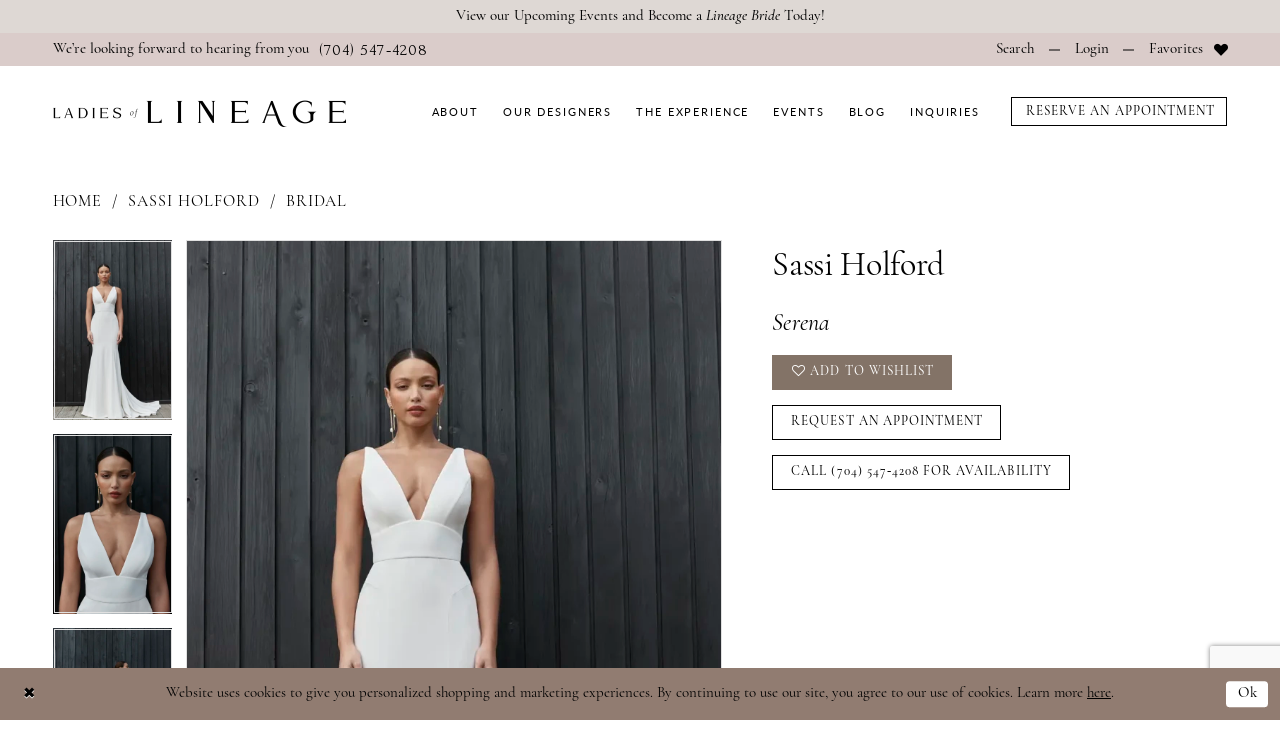

--- FILE ---
content_type: text/html; charset=utf-8
request_url: https://ladiesoflineage.com/sassi-holford/bridal/serena
body_size: 20162
content:




<!DOCTYPE html>
<html class="" lang="en-US">
<head>
    
<base href="/">
<meta charset="UTF-8">
<meta name="viewport" content="width=device-width, initial-scale=1, maximum-scale=2, user-scalable=0" />
<meta name="format-detection" content="telephone=yes">

    <link rel="apple-touch-icon" sizes="180x180" href="Themes/LadiesOfLineage/Content/img/favicon/apple-touch-icon.png">
<link rel="icon" type="image/png" sizes="32x32" href="Themes/LadiesOfLineage/Content/img/favicon/favicon-32x32.png">
<link rel="icon" type="image/png" sizes="16x16" href="Themes/LadiesOfLineage/Content/img/favicon/favicon-16x16.png">
<link rel="manifest" href="Themes/LadiesOfLineage/Content/img/favicon/site.webmanifest">
<link rel="mask-icon" href="Themes/LadiesOfLineage/Content/img/favicon/safari-pinned-tab.svg" color="#f7f3f0">
<meta name="msapplication-TileColor" content="#ffffff">
<meta name="msapplication-config" content="Themes/LadiesOfLineage/Content/img/favicon/browserconfig.xml">
<meta name="theme-color" content="#ffffff">
    <link rel="preconnect" href="https://use.typekit.net" crossorigin="anonymous">
<link rel="preconnect" href="https://p.typekit.net" crossorigin="anonymous">
<link rel="preload" href="https://use.typekit.net/dyu4ega.css" as="style">
<link rel="stylesheet" href="https://use.typekit.net/dyu4ega.css"/>
<link rel="preconnect" href="https://fonts.googleapis.com">
<link rel="preconnect" href="https://fonts.gstatic.com" crossorigin>
<link href="https://fonts.googleapis.com/css2?family=Forum&display=swap" rel="stylesheet">

    
<title>Sassi Holford - Serena | Ladies of Lineage</title>

    <meta property="og:title" content="Sassi Holford - Serena | Ladies of Lineage" />
    <meta property="og:type" content="website" />
    <meta property="og:url" content="https://ladiesoflineage.com/sassi-holford/bridal/serena"/>
        <meta name="description" content="Located in Charlotte, North Carolina, Ladies of Lineage is a premiere dress shop dedicated to helping customers find the perfect dress. Come shop our wide selection of designer Wedding collections and find your dream dress! Style Serena" />
        <meta property="og:description" content="Located in Charlotte, North Carolina, Ladies of Lineage is a premiere dress shop dedicated to helping customers find the perfect dress. Come shop our wide selection of designer Wedding collections and find your dream dress! Style Serena" />
        <meta property="og:image" content="https://ladiesoflineage.com/uploads/images/products/71/9f116f49_951f_424e_98a2_5991d9974348.webp?w=670" />
        <meta name="twitter:image" content="https://ladiesoflineage.com/uploads/images/products/71/9f116f49_951f_424e_98a2_5991d9974348.webp?w=670">
        <meta name="keywords" content="Wedding Dresses, Bridal, Weddings, Designer Wedding Dresses, Wedding Gowns, Mira Zwillinger, Ellie Saab Bridal, Eisen Stein,, Sareh Nouri,  Sassi Holford, Suzanne Neville, Alyssa Krintin, Marchesa Notte, Nouvelle by Amsale" />
        <meta name="google-site-verification" content="RiBRiy8rdwwb96k3d26OmlxsDgzkvDR8ljIE1O4uW0g" />
        <link rel="canonical" href="https://ladiesoflineage.com/sassi-holford/bridal/serena" />

    

    <link rel="preload" href="/Content/fonts/syvoicomoon/Syvo-Icomoon.woff?y5043x" as="font" type="font/woff" crossorigin>

    <link rel="stylesheet" type="text/css" href="https://ladiesoflineage.com/content/theme.min.css?v=20251230115647"/>
    

    



    

    <script>
        !function(e){if(!window.pintrk){window.pintrk = function () {
        window.pintrk.queue.push(Array.prototype.slice.call(arguments))};var
          n=window.pintrk;n.queue=[],n.version="3.0";var
          t=document.createElement("script");t.async=!0,t.src=e;var
          r=document.getElementsByTagName("script")[0];
          r.parentNode.insertBefore(t,r)}}("https://s.pinimg.com/ct/core.js");
        pintrk('load', '23a19b0f5326e05daea8f05121be5f50', {em: ''});
        pintrk('page');
    </script>
    <noscript>
        <img height="1" width="1" style="display:none;" alt="Pinterest Initialization"
             src="https://ct.pinterest.com/v3/?event=init&tid=23a19b0f5326e05daea8f05121be5f50&noscript=1" />
    </noscript>




<!-- Google tag (gtag.js) -->
<script async src="https://www.googletagmanager.com/gtag/js?id=AW-976104143"></script>
<script>
  window.dataLayer = window.dataLayer || [];
  function gtag(){dataLayer.push(arguments);}
  gtag('js', new Date());

  gtag('config', 'AW-976104143');
</script>
</head>
<body class="page-pdp page-common page-white  ">
    <!--[if lt IE 11]>
      <p class="browsehappy">You are using an <strong>outdated</strong> browser. Please <a href="http://browsehappy.com/">upgrade your browser</a> to improve your experience.</p>
    <![endif]-->
    <div class="hidden-vars" data-vars>
    <div class="breakpoint-xl" data-var-name="breakpoint" data-var-type="xl" data-var-value="width"></div>
    <div class="breakpoint-lg" data-var-name="breakpoint" data-var-type="lg" data-var-value="width"></div>
    <div class="breakpoint-md" data-var-name="breakpoint" data-var-type="md" data-var-value="width"></div>
    <div class="breakpoint-sm" data-var-name="breakpoint" data-var-type="sm" data-var-value="width"></div>
    <div class="color-primary" data-var-name="color" data-var-type="primary" data-var-value="color"></div>
    <div class="color-secondary" data-var-name="color" data-var-type="secondary" data-var-value="color"></div>
</div>
    <!-- Loader -->
    <div id="spinner" class="loader">
        <div class="round">
            <div class="section"></div>
        </div>
    </div>
    <div class="app-container app-container-fix">
        
<header class="primary-block iblock-fix"
        data-property="fixed-header"
        role="banner"
        aria-label="Primary block"
        id="primary-block">
    <a href="#main"
   title="Skip to main content"
   class="sr-only sr-only-focusable"
   data-trigger="scroll-to"
   data-target="#main">
    Skip to main content
</a>
<a href="#main-navbar"
   title="Skip to Navigation"
   class="sr-only sr-only-focusable"
   data-trigger="scroll-to"
   data-target="#main-navbar">
    Skip to Navigation
</a>
<span class="btn-link sr-only sr-only-focusable"
      data-trigger="ada-visual"
      data-enabled-title="Disable Accessibility for visually impaired"
      data-disabled-title="Enable Accessibility for visually impaired"
      aria-label="Toggle Accessibility For visually impaired"
      role="button"
      tabindex="0">
</span>
<span class="btn-link sr-only sr-only-focusable"
      data-trigger="ada-autoplay"
      data-enabled-title="Un-pause autoplay for dynamic content"
      data-disabled-title="Pause autoplay for dynamic content"
      aria-label="Toggle page dynamic content autoplay" role="button"
      tabindex="0">
</span>

        <div class="preheader preheader-promo hidden-mobile-sticky hidden-desktop-sticky">
            <div class="container-fluid">
                <div class="row">
                    
    <div class="common-message" role="status" 
         data-popup="commonTopPromo" 
         data-popup-expires="1"
         style="display:none;">
        <div class="common-message--blocks iblock-fix">

                <div class="common-message--block common-message--block-text-list">
                    <div class="common-message--text-list">
                        <div class="list">
                                <div class="list-item common-message--text-list-description-item">
                                    <div class="common-message--text common-message--text-list-description">
                                        <p><a href="events" target="_self">View our Upcoming Events and Become a <em>Lineage Bride</em> Today!</a></p>
                                    </div>
                                </div>

                        </div>
                    </div>
                </div>


        </div>
    </div>

                </div>
            </div>
        </div>
        <div class="preheader preheader-appointment-wrapper hidden-gt-sm hidden-mobile-sticky"
             id="preheader-appointment-wrapper">
            <div class="container">
                <div class="row">
                    <div class="preheader-appointment">
                        <a href="appointments" aria-label="Reserve an Appointment">
  <i class="icomoon icomoon-calendar"
     aria-hidden="true"></i>
  <span>Reserve an Appointment</span>
</a>
                    </div>
                </div>
            </div>
        </div>
    <div class="preheader preheader-main"
         id="preheader">
        <div class="container">
            <div class="row">
                <div class="preheader-blocks">
                    <a href="/"
                       class="brand-logo hidden-gt-sm"
                       aria-label="Ladies of Lineage">
                        <img src="logos/additional-logo-mobile-logo?v=1fd1c119-8d59-2a32-4a62-f7b6da7fab43"
                             alt="Ladies of Lineage"/>
                    </a>
                    <div class="preheader-block preheader-left header-style">
                        <ul role="menu"
                            aria-label="Preheader Menu. Buttons: Hamburger menu, phone">
                            <li role="menuitem"
                                class="hidden-gt-sm">
                                <span class="navbar-toggle menu-item collapsed"
      data-toggle="collapse"
      data-target="#main-navbar"
      role="button"
      aria-label="Toggle Main Navigation Menu"
      aria-controls="main-navbar"
      aria-haspopup="true"
      aria-expanded="false">
    <i class="icomoon icomoon-hamburger-menu"
       aria-hidden="true"></i>
</span>
                            </li>
                                <li role="menuitem"
                                    class="hidden-icon hidden-xs hidden-sm">
                                    <a href="tel:7045474208"
   rel="nofollow" 
   aria-label="Phone Us: (704)&nbsp;547&#8209;4208">
  <i class="icomoon icomoon-phone" aria-hidden="true"></i>
  <span>We’re looking forward to hearing from you</span>
  <span>(704)&nbsp;547&#8209;4208</span>
</a> 
                                </li>
                        </ul>
                    </div>
                    <div class="preheader-block preheader-right header-style">
                        <ul role="menu"
                            aria-label="Preheader Menu. Buttons: phone, search, account, wishlist"
                            class="has-separators">
                                <li role="menuitem"
                                    class="hidden-gt-sm">
                                    <a href="tel:7045474208"
   rel="nofollow" 
   aria-label="Phone Us: (704)&nbsp;547&#8209;4208">
  <i class="icomoon icomoon-phone" aria-hidden="true"></i>
  <span>We’re looking forward to hearing from you</span>
  <span>(704)&nbsp;547&#8209;4208</span>
</a> 
                                </li>
                            <li role="menuitem"
                                class="search-block">
                                <a class="show-search" 
   href="search" 
   aria-haspopup="true" 
   aria-expanded="false" 
   aria-label="Show search">
    <span>Search</span>
    <i class="icomoon icomoon-search hidden-gt-sm"
       aria-hidden="true"></i>
</a>

                                <div class="search-holder">
                                    
<div name="search-form"
     role="search"
     aria-label="Search form"
     class="search-form iblock-fix collapsed">
    <div class="search-group ui-widget">
        <div class="search-btn search-btn-left">
            <button type="submit"
                    data-trigger="search"
                    aria-label="Submit Search">
                <i class="icomoon icomoon-search"
                   aria-hidden="true">
                </i>
            </button>
        </div>
        <div class="search-btn search-btn-right">
            <button type="button"
                    class="close-search-form"
                    aria-label="Close Search">
                <i class="icomoon icomoon-close-x"
                   aria-hidden="true">
                </i>
            </button>
        </div>
        <input type="search"
               name="query"
               class="ui-autocomplete-input"
               placeholder="search…"
               aria-label="Enter Search Text"
               data-property="search"
               autocomplete="off">
    </div>
</div>
                                </div>
                            </li>
                            <li role="menuitem"
                                class="dropdown">
                                <a href="/account/information"
   class="dropdown-toggle menu-item"
   data-toggle="dropdown"
   role="button"
   aria-label="Open Account Dialog"
   aria-haspopup="true"
   aria-expanded="false">
    <span>Login</span>
    <i class="icomoon icomoon-dress hidden-gt-sm"
       aria-hidden="true"></i>
</a>
<div class="dropdown-menu clickable cart-popup"
     role="dialog"
     aria-label="Account Dialog">
    <span class="fl-right close-dropdown"
          data-trigger="cart"
          role="button"
          aria-label="Toggle Account Dialog"
          aria-haspopup="true"
          aria-expanded="false">
    </span>
    <div class="account-dropdown">
        <ul>
                <li>
                    <a href="/login">Sign In</a>
                </li>
                <li>
                    <a href="/register">Sign Up</a>
                </li>
                <li>
                    <a href="/wishlist">Wishlist</a>
                </li>
        </ul>
    </div>
</div>
                            </li>
                            <li role="menuitem">
                                <a href="/wishlist"
   aria-label="Visit Wishlist Page">
    <span>Favorites</span>
    <i class="icomoon icomoon-heart"
       aria-hidden="true"></i>
</a>
                            </li>
                        </ul>
                    </div>
                </div>
            </div>
        </div>
    </div>
    <div class="header iblock-fix"
         id="header">
        <div class="container">
            <div class="row">
                <div class="header-blocks clearfix">
                    <a href="/"
                       class="brand-logo hidden-xs hidden-sm"
                       aria-label="Ladies of Lineage">
                        <img src="logos/main-logo?v=95b8d267-d744-6a0c-05bc-f5008dd86a46"
                             alt="Ladies of Lineage"
                             class="white"/>
                        <img src="logos/inverted-logo?v=9d4c2e5d-9f08-7a10-7dc4-d8e0897bb934"
                             alt="Ladies of Lineage"
                             class="dark"/>
                    </a>

                    <div class="header-block header-center header-style">
                        <div class="header-navbar">
                            

<div id="main-navbar" class="navbar-collapse main-navbar main-navbar-extended collapse">
    <div class="main-navbar-extended-contents">
        
<div class="main-navbar-extended-header hidden-gt-sm">
    <div class="main-navbar-extended-header-search">
        
<div name="search-form"
     role="search"
     aria-label="Search form"
     class="search-form iblock-fix collapsed">
    <div class="search-group ui-widget">
        <div class="search-btn search-btn-left">
            <button type="submit"
                    data-trigger="search"
                    aria-label="Submit Search">
                <i class="icomoon icomoon-search"
                   aria-hidden="true">
                </i>
            </button>
        </div>
        <div class="search-btn search-btn-right">
            <button type="button"
                    class="close-search-form"
                    aria-label="Close Search">
                <i class="icomoon icomoon-close-x"
                   aria-hidden="true">
                </i>
            </button>
        </div>
        <input type="search"
               name="query"
               class="ui-autocomplete-input"
               placeholder="search…"
               aria-label="Enter Search Text"
               value=""
               data-property="search"
               autocomplete="off">
    </div>
</div>
    </div>
</div>
        
<div class="main-navbar-extended-body">
    




<nav class="common-navbar" role="navigation" id="common-navbar" aria-label="Main Navigation">
    <span
          class="close-navbar close-btn "
          data-toggle="collapse"
          data-target="#main-navbar"
          role="button"
          tabindex="0"
          aria-controls="main-navbar"
          aria-haspopup="true"
          aria-expanded="false"
          aria-label="Close Navbar">
    </span>

            <ul role="menubar" aria-label="Main Navigation Menu">
                    <li role="none" data-menu-item>
                            <input type="checkbox" autocomplete="off" 
                                   data-trigger="menu-opener"
                                   tabindex="-1"
                                   aria-label="Toggle About Sub Menu"/>
                        <a class="navbar-item" role="menuitem" tabindex="0" aria-haspopup="true" aria-expanded="false" href="about-us" rel="" target="">
                            <span>About</span>
                            <i class="sign" aria-hidden="true"></i>
                        </a>
                            <ul role="menu"
                                aria-label="About Sub Menu"
                                class="common-sub-menu">
                                
        <li role="none"
            data-menu-item="empty">
                <input type="checkbox"
                       autocomplete="off"
                       data-trigger="menu-opener"
                       tabindex="-1"
                       aria-label="Toggle Sub Menu"/>
                <ul role="menu"
                    aria-label=" Sub Menu">
                    
        <li role="none"
            data-menu-item="">
                <a class="navbar-item" role="menuitem" tabindex="0" aria-haspopup="false" aria-expanded="false" href="about-us" rel="" target="">
                    <span>About</span>
                    <i class="sign" aria-hidden="true"></i>
                </a>
        </li>        
        <li role="none"
            data-menu-item="">
                <a class="navbar-item" role="menuitem" tabindex="-1" aria-haspopup="false" aria-expanded="false" href="our-brides" rel="" target="">
                    <span>Real Brides</span>
                    <i class="sign" aria-hidden="true"></i>
                </a>
        </li>        
        <li role="none"
            data-menu-item="">
                <a class="navbar-item" role="menuitem" tabindex="-1" aria-haspopup="false" aria-expanded="false" href="team" rel="" target="">
                    <span>Our Team</span>
                    <i class="sign" aria-hidden="true"></i>
                </a>
        </li>        

                </ul>
        </li>        

                            </ul>                                
                    </li>
                    <li role="none" data-menu-item>
                            <input type="checkbox" autocomplete="off" 
                                   data-trigger="menu-opener"
                                   tabindex="-1"
                                   aria-label="Toggle Our Designers Sub Menu"/>
                        <a class="navbar-item" role="menuitem" tabindex="-1" aria-haspopup="true" aria-expanded="false" href="our-designers" rel="" target="">
                            <span>Our Designers</span>
                            <i class="sign" aria-hidden="true"></i>
                        </a>
                            <ul role="menu"
                                aria-label="Our Designers Sub Menu"
                                class="common-sub-menu">
                                
        <li role="none"
            data-menu-item="">
                <input type="checkbox"
                       autocomplete="off"
                       data-trigger="menu-opener"
                       tabindex="-1"
                       aria-label="Toggle Bridal Designers Sub Menu"/>
                <a class="navbar-item" role="menuitem" tabindex="0" aria-haspopup="true" aria-expanded="false" href="our-designers" rel="" target="">
                    <span>Bridal Designers</span>
                    <i class="sign" aria-hidden="true"></i>
                </a>
                <ul role="menu"
                    aria-label="Bridal Designers Sub Menu">
                    
        <li role="none"
            data-menu-item="">
                <a class="navbar-item" role="menuitem" tabindex="0" aria-haspopup="false" aria-expanded="false" href="amsale-couture" rel="" target="">
                    <span>Amsale Couture</span>
                    <i class="sign" aria-hidden="true"></i>
                </a>
        </li>        
        <li role="none"
            data-menu-item="">
                <a class="navbar-item" role="menuitem" tabindex="-1" aria-haspopup="false" aria-expanded="false" href="dana-harel" rel="" target="">
                    <span>Dana Harel</span>
                    <i class="sign" aria-hidden="true"></i>
                </a>
        </li>        
        <li role="none"
            data-menu-item="">
                <a class="navbar-item" role="menuitem" tabindex="-1" aria-haspopup="false" aria-expanded="false" href="lihi-hod" rel="" target="">
                    <span>Lihi Hod</span>
                    <i class="sign" aria-hidden="true"></i>
                </a>
        </li>        
        <li role="none"
            data-menu-item="">
                <a class="navbar-item" role="menuitem" tabindex="-1" aria-haspopup="false" aria-expanded="false" href="mark-ingram" rel="" target="">
                    <span>Mark Ingram</span>
                    <i class="sign" aria-hidden="true"></i>
                </a>
        </li>        
        <li role="none"
            data-menu-item="">
                <a class="navbar-item" role="menuitem" tabindex="-1" aria-haspopup="false" aria-expanded="false" href="mira-zwillinger" rel="" target="">
                    <span>Mira Zwillinger</span>
                    <i class="sign" aria-hidden="true"></i>
                </a>
        </li>        
        <li role="none"
            data-menu-item="">
                <a class="navbar-item" role="menuitem" tabindex="-1" aria-haspopup="false" aria-expanded="false" href="nouvelle-amsale" rel="" target="">
                    <span>Nouvelle by Amsale</span>
                    <i class="sign" aria-hidden="true"></i>
                </a>
        </li>        
        <li role="none"
            data-menu-item="">
                <a class="navbar-item" role="menuitem" tabindex="-1" aria-haspopup="false" aria-expanded="false" href="sassi-holford" rel="" target="">
                    <span>Sassi Holford</span>
                    <i class="sign" aria-hidden="true"></i>
                </a>
        </li>        
        <li role="none"
            data-menu-item="">
                <a class="navbar-item" role="menuitem" tabindex="-1" aria-haspopup="false" aria-expanded="false" href="suzanne-neville" rel="" target="">
                    <span>Suzanne Neville</span>
                    <i class="sign" aria-hidden="true"></i>
                </a>
        </li>        

                </ul>
        </li>        
        <li role="none"
            data-menu-item="">
                <input type="checkbox"
                       autocomplete="off"
                       data-trigger="menu-opener"
                       tabindex="-1"
                       aria-label="Toggle Accessory Designers Sub Menu"/>
                <a class="navbar-item" role="menuitem" tabindex="-1" aria-haspopup="true" aria-expanded="false" href="our-accessory-designers" rel="" target="">
                    <span>Accessory Designers</span>
                    <i class="sign" aria-hidden="true"></i>
                </a>
                <ul role="menu"
                    aria-label="Accessory Designers Sub Menu">
                    
        <li role="none"
            data-menu-item="">
                <a class="navbar-item" role="menuitem" tabindex="0" aria-haspopup="false" aria-expanded="false" href="a-b-ellie" rel="" target="">
                    <span>A.B. Ellie</span>
                    <i class="sign" aria-hidden="true"></i>
                </a>
        </li>        
        <li role="none"
            data-menu-item="">
                <a class="navbar-item" role="menuitem" tabindex="-1" aria-haspopup="false" aria-expanded="false" href="cornelia-james" rel="" target="">
                    <span>Cornelia James</span>
                    <i class="sign" aria-hidden="true"></i>
                </a>
        </li>        
        <li role="none"
            data-menu-item="">
                <a class="navbar-item" role="menuitem" tabindex="-1" aria-haspopup="false" aria-expanded="false" href="elizabeth-bower" rel="" target="">
                    <span>Elizabeth Bower</span>
                    <i class="sign" aria-hidden="true"></i>
                </a>
        </li>        
        <li role="none"
            data-menu-item="">
                <a class="navbar-item" role="menuitem" tabindex="-1" aria-haspopup="false" aria-expanded="false" href="jennifer-behr" rel="" target="">
                    <span>Jennifer Behr</span>
                    <i class="sign" aria-hidden="true"></i>
                </a>
        </li>        
        <li role="none"
            data-menu-item="">
                <a class="navbar-item" role="menuitem" tabindex="-1" aria-haspopup="false" aria-expanded="false" href="maria-elena" rel="" target="">
                    <span>Maria Elena</span>
                    <i class="sign" aria-hidden="true"></i>
                </a>
        </li>        
        <li role="none"
            data-menu-item="">
                <a class="navbar-item" role="menuitem" tabindex="-1" aria-haspopup="false" aria-expanded="false" href="paris-by-debra-moreland" rel="" target="">
                    <span>Paris by Debra Moreland</span>
                    <i class="sign" aria-hidden="true"></i>
                </a>
        </li>        
        <li role="none"
            data-menu-item="">
                <a class="navbar-item" role="menuitem" tabindex="-1" aria-haspopup="false" aria-expanded="false" href="peter-langner" rel="" target="">
                    <span>Peter Langner</span>
                    <i class="sign" aria-hidden="true"></i>
                </a>
        </li>        
        <li role="none"
            data-menu-item="">
                <a class="navbar-item" role="menuitem" tabindex="-1" aria-haspopup="false" aria-expanded="false" href="the-couture-veil" rel="" target="">
                    <span>The Couture Veil</span>
                    <i class="sign" aria-hidden="true"></i>
                </a>
        </li>        

                </ul>
        </li>        

                            </ul>                                
                    </li>
                    <li role="none" data-menu-item>
                        <a class="navbar-item" role="menuitem" tabindex="-1" aria-haspopup="false" aria-expanded="false" href="experience" rel="" target="">
                            <span>The Experience</span>
                            <i class="sign" aria-hidden="true"></i>
                        </a>
                    </li>
                    <li role="none" data-menu-item>
                        <a class="navbar-item" role="menuitem" tabindex="-1" aria-haspopup="false" aria-expanded="false" href="/events" rel="" target="">
                            <span>Events</span>
                            <i class="sign" aria-hidden="true"></i>
                        </a>
                    </li>
                    <li role="none" data-menu-item>
                        <a class="navbar-item" role="menuitem" tabindex="-1" aria-haspopup="false" aria-expanded="false" href="/blog" rel="" target="">
                            <span>Blog</span>
                            <i class="sign" aria-hidden="true"></i>
                        </a>
                    </li>
                    <li role="none" data-menu-item>
                            <input type="checkbox" autocomplete="off" 
                                   data-trigger="menu-opener"
                                   tabindex="-1"
                                   aria-label="Toggle Inquiries Sub Menu"/>
                        <a class="navbar-item" role="menuitem" tabindex="-1" aria-haspopup="true" aria-expanded="false" href="contact-us" rel="" target="">
                            <span>Inquiries</span>
                            <i class="sign" aria-hidden="true"></i>
                        </a>
                            <ul role="menu"
                                aria-label="Inquiries Sub Menu"
                                class="common-sub-menu">
                                
        <li role="none"
            data-menu-item="empty">
                <input type="checkbox"
                       autocomplete="off"
                       data-trigger="menu-opener"
                       tabindex="-1"
                       aria-label="Toggle Sub Menu"/>
                <ul role="menu"
                    aria-label=" Sub Menu">
                    
        <li role="none"
            data-menu-item="">
                <a class="navbar-item" role="menuitem" tabindex="0" aria-haspopup="false" aria-expanded="false" href="contact-us" rel="" target="">
                    <span>Contact Us</span>
                    <i class="sign" aria-hidden="true"></i>
                </a>
        </li>        
        <li role="none"
            data-menu-item="">
                <a class="navbar-item" role="menuitem" tabindex="-1" aria-haspopup="false" aria-expanded="false" href="careers" rel="" target="">
                    <span>Careers</span>
                    <i class="sign" aria-hidden="true"></i>
                </a>
        </li>        

                </ul>
        </li>        

                            </ul>                                
                    </li>
            </ul>
</nav>



</div>
        
<div class="main-navbar-extended-footer hidden-gt-sm">
    <div class="main-navbar-extended-footer-icons">
        <ul>
                    <li>
                        <a href="/wishlist">
                            <i class="icomoon icomoon-heart" aria-hidden="true"></i>
                            <span>Favorites</span>
                        </a>
                    </li>
                <li>
                    <a href="/login">
                        <span>Login</span>
                    </a>
                </li>
                <li>
                    <a href="/register">
                        <span>Sign Up</span>
                    </a>
                </li>
        </ul>
    </div>
</div>
    </div>
    
<div class="main-navbar-extended-overlay" data-toggle="collapse" data-target="#main-navbar" aria-haspopup="false" aria-expanded="false" aria-hidden="true"></div>
</div>
                        </div>
                    </div>
                        <div class="header-block header-right header-style hidden-xs hidden-sm">
                            <ul role="menu"
                                aria-label="Header Menu. Buttons: Appointment">
                                <li role="menuitem"
                                    class="hidden-icon">
                                    <a href="appointments" aria-label="Reserve an Appointment">
  <i class="icomoon icomoon-calendar"
     aria-hidden="true"></i>
  <span>Reserve an Appointment</span>
</a>
                                </li>
                            </ul>
                        </div>
                </div>
            </div>
        </div>
    </div>
</header>

    <div class="sticky-button">
        <!--
<div class="sticky-button">
  <a href="appointments" class="btn btn-success-invert btn-min-width">
    <img src="uploads/filemanager/le-white-logo.png" alt="LE White Logo"
         width="37"
         height="28">
    <span>
      Text Us
    </span>
  </a>
</div>
-->
    </div>   

        


        <div class="main-content" id="main">
            



<div class="details-cmp common-cmp bootstrap-iso iblock-fix">

    

<section class="section-breadcrumbs">
    <div class="container">
        <div class="row">
            <div class="common-breadcrumbs">
                <ul>
                        <li>
                                <a class=""
                                   href="/">Home</a>

                        </li>
                        <li>
                                <a class=""
                                   href="/sassi-holford">Sassi Holford</a>

                        </li>
                        <li>
                                <a class=""
                                   href="/sassi-holford/bridal">Bridal</a>

                        </li>
                </ul>
            </div>
        </div>

    </div>
</section>

    <section class="section-product" data-product-id="71">
        <div class="container">
            <div class="row">
                <div class="product-bio">
                    <div class="product-detailed clearfix iblock-fix">
                        <div class="product-info product-visual">

                            




<div class="product-media">
    

    <div class="product-views clearfix" data-property="parent">
        <span role="heading" aria-level="2" class="sr-only">Products Views Carousel</span>
        <a href="#products-views-skip" title="Skip to end" class="sr-only sr-only-focusable" 
           data-trigger="scroll-to" data-target="#products-views-skip">Skip to end</a>
        

<div class="product-view previews">
        <div class="list" data-list="previews" aria-label="Sassi Holford Serena thumbnail list">

                    <div class="list-item">
                        <div class="preview has-background"
                             style="background-image: url('uploads/images/products/71/9f116f49_951f_424e_98a2_5991d9974348.webp?w=340')"
                             data-trigger="color-filter-all"
                             data-value-id="">
                            <img src="uploads/images/products/71/9f116f49_951f_424e_98a2_5991d9974348.webp?w=340" alt="Sassi Holford Serena #0 default thumbnail"/>
                        </div>
                    </div>
                    <div class="list-item">
                        <div class="preview has-background"
                             style="background-image: url('uploads/images/products/71/38df2e45_c354_45da_92a5_90d1322b9085.webp?w=340')"
                             data-trigger="color-filter-all"
                             data-value-id="">
                            <img src="uploads/images/products/71/38df2e45_c354_45da_92a5_90d1322b9085.webp?w=340" alt="Sassi Holford Serena #1 thumbnail"/>
                        </div>
                    </div>
                    <div class="list-item">
                        <div class="preview has-background"
                             style="background-image: url('uploads/images/products/71/a69f6a99_00b0_406c_8675_730d34748ace.webp?w=340')"
                             data-trigger="color-filter-all"
                             data-value-id="">
                            <img src="uploads/images/products/71/a69f6a99_00b0_406c_8675_730d34748ace.webp?w=340" alt="Sassi Holford Serena #2 thumbnail"/>
                        </div>
                    </div>
                    <div class="list-item">
                        <div class="preview has-background"
                             style="background-image: url('uploads/images/products/71/e0e72644_da0f_464b_80ac_6d3ce9b95c28.webp?w=340')"
                             data-trigger="color-filter-all"
                             data-value-id="">
                            <img src="uploads/images/products/71/e0e72644_da0f_464b_80ac_6d3ce9b95c28.webp?w=340" alt="Sassi Holford Serena #3 thumbnail"/>
                        </div>
                    </div>
        </div>
</div>
        

<div class="product-view overviews common-videolist">

        <div class="list" data-list="overviews" data-slick>
                    <div class="list-item slick-current">
                        <div class="overview"
                             data-lazy-background
                             data-value-id=""
                             data-related-image="false">
                            <a href="uploads/images/products/71/9f116f49_951f_424e_98a2_5991d9974348.webp?w=2000"
                               class="MagicZoom overview-media" data-options="lazyZoom: true; textClickZoomHint: Click to zoom"
                               aria-label="Full size Sassi Holford Serena #0 default picture">
                                <img data-lazy="uploads/images/products/71/9f116f49_951f_424e_98a2_5991d9974348.webp?w=740" 
                                     alt="Sassi Holford Serena #0 default picture"/>
                            </a>
                        </div>
                    </div>
                    <div class="list-item ">
                        <div class="overview"
                             data-lazy-background
                             data-value-id=""
                             data-related-image="false">
                            <a href="uploads/images/products/71/38df2e45_c354_45da_92a5_90d1322b9085.webp?w=2000"
                               class="MagicZoom overview-media" data-options="lazyZoom: true; textClickZoomHint: Click to zoom"
                               aria-label="Full size Sassi Holford Serena #1 picture">
                                <img data-lazy="uploads/images/products/71/38df2e45_c354_45da_92a5_90d1322b9085.webp?w=740" 
                                     alt="Sassi Holford Serena #1 picture"/>
                            </a>
                        </div>
                    </div>
                    <div class="list-item ">
                        <div class="overview"
                             data-lazy-background
                             data-value-id=""
                             data-related-image="false">
                            <a href="uploads/images/products/71/a69f6a99_00b0_406c_8675_730d34748ace.webp?w=2000"
                               class="MagicZoom overview-media" data-options="lazyZoom: true; textClickZoomHint: Click to zoom"
                               aria-label="Full size Sassi Holford Serena #2 picture">
                                <img data-lazy="uploads/images/products/71/a69f6a99_00b0_406c_8675_730d34748ace.webp?w=740" 
                                     alt="Sassi Holford Serena #2 picture"/>
                            </a>
                        </div>
                    </div>
                    <div class="list-item ">
                        <div class="overview"
                             data-lazy-background
                             data-value-id=""
                             data-related-image="false">
                            <a href="uploads/images/products/71/e0e72644_da0f_464b_80ac_6d3ce9b95c28.webp?w=2000"
                               class="MagicZoom overview-media" data-options="lazyZoom: true; textClickZoomHint: Click to zoom"
                               aria-label="Full size Sassi Holford Serena #3 picture">
                                <img data-lazy="uploads/images/products/71/e0e72644_da0f_464b_80ac_6d3ce9b95c28.webp?w=740" 
                                     alt="Sassi Holford Serena #3 picture"/>
                            </a>
                        </div>
                    </div>
        </div>
    
    <div class="controls">
        <div class="list">
            <div class="list-item">
            </div>
        </div>
    </div>

    

</div>
        <div id="products-views-skip" class="sr-only" tabindex="-1">Products Views Carousel End</div>
    </div>

</div>

<div class="visual-dots dots-placeholder"></div>

<div class="social-networks social-share social-share-single">
    <ul>
        <li>
            <span class="share-title">
                Share:
            </span>
        </li>
                    <li style="display: none;">
                        <a href="https://www.pinterest.com/ladiesoflineage/"
                           data-property="pinterest-share"
                           data-placement="Social group"
                           target="_blank" title="Pinterest" aria-label="Share using Pinterest">
                            <i class="fa fa-pinterest-p" aria-hidden="true"></i>
                        </a>
                    </li>
        
    </ul>
</div>




                        </div>
                        <div class="product-info product-sheet" data-property="product-details">

                            


<div class="product-heading">
    <div class="option name">
        
    <h1 role="heading" aria-level="1">
        Sassi Holford
    </h1>

    <h3 role="heading" aria-level="2">
        Serena
    </h3>


    </div>
    

</div>




    <div class="product-dynamic">
        
        
    </div>



<div class="product-actions" aria-live="polite" aria-label="Product buttons. Cart and Wishlist buttons state depends on color/size combination chosen">
    <div class="option buttons-block">


    <div class="relative-container">
        <div class="cart-hint" data-property="cart-tooltip">
    <a href="#" class="cart-hint-close" data-trigger="cart-tooltip-close" aria-label="Close ship date tooltip"><span aria-hidden="true">&#10006;</span></a>
    <div class="cart-hint-header">
        <span class="h5" data-change="cart-tooltip-header">Ship date:</span>
    </div>
    <div class="cart-hint-body">
        <p data-change="cart-tooltip-text"></p>
    </div>
    <div class="cart-hint-arrow"></div>
</div>
        <a href="javascript:void(0);" class="btn btn-success-invert btn__add-wishlist" data-property="add-wishlist" data-value="true">
            <i class="fa fa-heart-o btn__add-wishlist__icon" aria-hidden="true"></i>
            <span class="btn__add-wishlist__title">Add to Wishlist</span>
            <i class="fa fa-check btn__add-wishlist__icon--active" aria-hidden="true"></i>
            <span class="btn__add-wishlist__title--active">Added To Wishlist</span>
        </a>
    </div>
    <a href="appointments" class="btn btn-success" data-property="book-appointment" >
        Request an Appointment
    </a>
    <a href="tel:7045474208" data-property="cart-call" data-value="true"
       class="btn btn-success text-uppercase hide">
        Call (704)&nbsp;547&#8209;4208 for Availability
    </a>
    

    </div>
</div>






    <div class="product-attributes">
        <div class="option description">
            



        </div>
    </div>




                        </div>
                    </div>

                    


                </div>
            </div>
        </div>
    </section>


    


    <section class="section-header">
        <div class="container">
            <div class="row">
                <div class="header">
                    <h2>Related Products</h2>
                </div>
            </div>
        </div>
    </section>
    <section class="section-recommended section-related" aria-label="Related Products">
        <span role="heading" aria-level="2" class="sr-only">Related Products Carousel</span>
        <a href="#related-products-skip" title="Skip to end" class="sr-only sr-only-focusable"
           data-trigger="scroll-to" data-target="#related-products-skip">Skip to end</a>
        <div class="container">
            <div class="row">
                <div class="recommended-products related-products" data-property="related-products">
                        
    <div class="product-list  prices-hidden colors-hidden" aria-label="Product List" data-property="product-list">
        <div class="list" data-list="products">

                    <div class="list-item" data-layout-width>
                        
<div class="product " data-property="parent" data-product-id="166" aria-label="Veronica">

    <div class="product-content product-content-visual clearfix">
       


    <a href="/sassi-holford/bridal/veronica" class="product-images" data-link="product-images" 
       role="presentation" 
       tabindex="-1" 
       aria-label="Visit Sassi Holford Veronica Page">
        <div class="list" data-list="product-images" role="list">
            <div class="list-item" role="listitem">
                


<div class="product-image product-image-default has-background" data-img="default" data-lazy-load="bg" data-src="uploads/images/products/166/4c484249_9362_4942_9bc8_fea92f554876.webp?w=740" style="background-image: url(&#x27;Themes/Common/Content/img/no-image.png&#x27;)" data-related-image="false"><img alt="Sassi Holford Veronica Default Thumbnail Image" height="1151" src="Themes/Common/Content/img/no-image.png" width="740" /></div>


            </div>
        </div>
    </a>

        
        

    </div>
    
    <div class="product-content product-content-brief clearfix">

        
        <div class="product-brief">

            <a href="/sassi-holford/bridal/veronica" data-link="product-title" class="product-brief-content product-brief-content-title">
                <div class="product-title">
    <div class="title title-small" title="Sassi Holford Veronica">
        <h4 role="presentation" aria-level="4">
            <span data-layout-font>Sassi Holford</span>
        </h4>
        <h5 role="presentation" aria-level="5">
            <span data-layout-font>Veronica</span>
        </h5>
</div>
</div>
            </a>

            


        </div>
    </div>
</div>
                    </div>
                    <div class="list-item" data-layout-width>
                        
<div class="product " data-property="parent" data-product-id="168" aria-label="Tatum">

    <div class="product-content product-content-visual clearfix">
       


    <a href="/sassi-holford/bridal/tatum" class="product-images" data-link="product-images" 
       role="presentation" 
       tabindex="-1" 
       aria-label="Visit Sassi Holford Tatum Page">
        <div class="list" data-list="product-images" role="list">
            <div class="list-item" role="listitem">
                


<div class="product-image product-image-default has-background" data-img="default" data-lazy-load="bg" data-src="uploads/images/products/168/cab0d327_e262_4cec_9c75_0920bcf64eae.webp?w=740" style="background-image: url(&#x27;Themes/Common/Content/img/no-image.png&#x27;)" data-related-image="false"><img alt="Sassi Holford Tatum Default Thumbnail Image" height="1151" src="Themes/Common/Content/img/no-image.png" width="740" /></div>


            </div>
        </div>
    </a>

        
        

    </div>
    
    <div class="product-content product-content-brief clearfix">

        
        <div class="product-brief">

            <a href="/sassi-holford/bridal/tatum" data-link="product-title" class="product-brief-content product-brief-content-title">
                <div class="product-title">
    <div class="title title-small" title="Sassi Holford Tatum">
        <h4 role="presentation" aria-level="4">
            <span data-layout-font>Sassi Holford</span>
        </h4>
        <h5 role="presentation" aria-level="5">
            <span data-layout-font>Tatum</span>
        </h5>
</div>
</div>
            </a>

            


        </div>
    </div>
</div>
                    </div>
                    <div class="list-item" data-layout-width>
                        
<div class="product " data-property="parent" data-product-id="68" aria-label="Tamara">

    <div class="product-content product-content-visual clearfix">
       


    <a href="/sassi-holford/bridal/tamara" class="product-images" data-link="product-images" 
       role="presentation" 
       tabindex="-1" 
       aria-label="Visit Sassi Holford Tamara Page">
        <div class="list" data-list="product-images" role="list">
            <div class="list-item" role="listitem">
                


<div class="product-image product-image-default has-background" data-img="default" data-lazy-load="bg" data-src="uploads/images/products/68/668eca59_dfaf_4687_9561_3aa97a121baf.webp?w=740" style="background-image: url(&#x27;Themes/Common/Content/img/no-image.png&#x27;)" data-related-image="false"><img alt="Sassi Holford Tamara Default Thumbnail Image" height="1151" src="Themes/Common/Content/img/no-image.png" width="740" /></div>


            </div>
        </div>
    </a>

        
        

    </div>
    
    <div class="product-content product-content-brief clearfix">

        
        <div class="product-brief">

            <a href="/sassi-holford/bridal/tamara" data-link="product-title" class="product-brief-content product-brief-content-title">
                <div class="product-title">
    <div class="title title-small" title="Sassi Holford Tamara">
        <h4 role="presentation" aria-level="4">
            <span data-layout-font>Sassi Holford</span>
        </h4>
        <h5 role="presentation" aria-level="5">
            <span data-layout-font>Tamara</span>
        </h5>
</div>
</div>
            </a>

            


        </div>
    </div>
</div>
                    </div>
                    <div class="list-item" data-layout-width>
                        
<div class="product " data-property="parent" data-product-id="39" aria-label="THEA">

    <div class="product-content product-content-visual clearfix">
       


    <a href="/sassi-holford/bridal/thea" class="product-images" data-link="product-images" 
       role="presentation" 
       tabindex="-1" 
       aria-label="Visit Sassi Holford THEA Page">
        <div class="list" data-list="product-images" role="list">
            <div class="list-item" role="listitem">
                


<div class="product-image product-image-default has-background" data-img="default" data-lazy-load="bg" data-src="uploads/images/products/39/c3f94870_4830_48eb_9daa_e0acd8e855be.webp?w=740" style="background-image: url(&#x27;Themes/Common/Content/img/no-image.png&#x27;)" data-related-image="false"><img alt="Sassi Holford THEA Default Thumbnail Image" height="1151" src="Themes/Common/Content/img/no-image.png" width="740" /></div>


            </div>
        </div>
    </a>

        
        

    </div>
    
    <div class="product-content product-content-brief clearfix">

        
        <div class="product-brief">

            <a href="/sassi-holford/bridal/thea" data-link="product-title" class="product-brief-content product-brief-content-title">
                <div class="product-title">
    <div class="title title-small" title="Sassi Holford THEA">
        <h4 role="presentation" aria-level="4">
            <span data-layout-font>Sassi Holford</span>
        </h4>
        <h5 role="presentation" aria-level="5">
            <span data-layout-font>THEA</span>
        </h5>
</div>
</div>
            </a>

            


        </div>
    </div>
</div>
                    </div>
                    <div class="list-item" data-layout-width>
                        
<div class="product " data-property="parent" data-product-id="38" aria-label="TAYLOR">

    <div class="product-content product-content-visual clearfix">
       


    <a href="/sassi-holford/bridal/taylor" class="product-images" data-link="product-images" 
       role="presentation" 
       tabindex="-1" 
       aria-label="Visit Sassi Holford TAYLOR Page">
        <div class="list" data-list="product-images" role="list">
            <div class="list-item" role="listitem">
                


<div class="product-image product-image-default has-background" data-img="default" data-lazy-load="bg" data-src="uploads/images/products/38/772d2d03_1196_426c_8429_11bbed75eba4.webp?w=740" style="background-image: url(&#x27;Themes/Common/Content/img/no-image.png&#x27;)" data-related-image="false"><img alt="Sassi Holford TAYLOR Default Thumbnail Image" height="1151" src="Themes/Common/Content/img/no-image.png" width="740" /></div>


            </div>
        </div>
    </a>

        
        

    </div>
    
    <div class="product-content product-content-brief clearfix">

        
        <div class="product-brief">

            <a href="/sassi-holford/bridal/taylor" data-link="product-title" class="product-brief-content product-brief-content-title">
                <div class="product-title">
    <div class="title title-small" title="Sassi Holford TAYLOR">
        <h4 role="presentation" aria-level="4">
            <span data-layout-font>Sassi Holford</span>
        </h4>
        <h5 role="presentation" aria-level="5">
            <span data-layout-font>TAYLOR</span>
        </h5>
</div>
</div>
            </a>

            


        </div>
    </div>
</div>
                    </div>
                    <div class="list-item" data-layout-width>
                        
<div class="product " data-property="parent" data-product-id="37" aria-label="MIRANDA">

    <div class="product-content product-content-visual clearfix">
       


    <a href="/sassi-holford/bridal/miranda" class="product-images" data-link="product-images" 
       role="presentation" 
       tabindex="-1" 
       aria-label="Visit Sassi Holford MIRANDA Page">
        <div class="list" data-list="product-images" role="list">
            <div class="list-item" role="listitem">
                


<div class="product-image product-image-default has-background" data-img="default" data-lazy-load="bg" data-src="uploads/images/products/37/d5ed1a99_b3ce_470d_974b_d157fd234b1e.webp?w=740" style="background-image: url(&#x27;Themes/Common/Content/img/no-image.png&#x27;)" data-related-image="false"><img alt="Sassi Holford MIRANDA Default Thumbnail Image" height="1151" src="Themes/Common/Content/img/no-image.png" width="740" /></div>


            </div>
        </div>
    </a>

        
        

    </div>
    
    <div class="product-content product-content-brief clearfix">

        
        <div class="product-brief">

            <a href="/sassi-holford/bridal/miranda" data-link="product-title" class="product-brief-content product-brief-content-title">
                <div class="product-title">
    <div class="title title-small" title="Sassi Holford MIRANDA">
        <h4 role="presentation" aria-level="4">
            <span data-layout-font>Sassi Holford</span>
        </h4>
        <h5 role="presentation" aria-level="5">
            <span data-layout-font>MIRANDA</span>
        </h5>
</div>
</div>
            </a>

            


        </div>
    </div>
</div>
                    </div>
                    <div class="list-item" data-layout-width>
                        
<div class="product " data-property="parent" data-product-id="163" aria-label="Imelda">

    <div class="product-content product-content-visual clearfix">
       


    <a href="/sassi-holford/bridal/imelda" class="product-images" data-link="product-images" 
       role="presentation" 
       tabindex="-1" 
       aria-label="Visit Sassi Holford Imelda Page">
        <div class="list" data-list="product-images" role="list">
            <div class="list-item" role="listitem">
                


<div class="product-image product-image-default has-background" data-img="default" data-lazy-load="bg" data-src="uploads/images/products/163/d451d24d_29f2_487e_b1ef_54db7da8a58f.webp?w=740" style="background-image: url(&#x27;Themes/Common/Content/img/no-image.png&#x27;)" data-related-image="false"><img alt="Sassi Holford Imelda Default Thumbnail Image" height="1151" src="Themes/Common/Content/img/no-image.png" width="740" /></div>


            </div>
        </div>
    </a>

        
        

    </div>
    
    <div class="product-content product-content-brief clearfix">

        
        <div class="product-brief">

            <a href="/sassi-holford/bridal/imelda" data-link="product-title" class="product-brief-content product-brief-content-title">
                <div class="product-title">
    <div class="title title-small" title="Sassi Holford Imelda">
        <h4 role="presentation" aria-level="4">
            <span data-layout-font>Sassi Holford</span>
        </h4>
        <h5 role="presentation" aria-level="5">
            <span data-layout-font>Imelda</span>
        </h5>
</div>
</div>
            </a>

            


        </div>
    </div>
</div>
                    </div>
                    <div class="list-item" data-layout-width>
                        
<div class="product " data-property="parent" data-product-id="77" aria-label="Harriett">

    <div class="product-content product-content-visual clearfix">
       


    <a href="/sassi-holford/bridal/harriett" class="product-images" data-link="product-images" 
       role="presentation" 
       tabindex="-1" 
       aria-label="Visit Sassi Holford Harriett Page">
        <div class="list" data-list="product-images" role="list">
            <div class="list-item" role="listitem">
                


<div class="product-image product-image-default has-background" data-img="default" data-lazy-load="bg" data-src="uploads/images/products/77/a5e9fd3c_2cba_4b16_8380_69b8220a3b17.webp?w=740" style="background-image: url(&#x27;Themes/Common/Content/img/no-image.png&#x27;)" data-related-image="false"><img alt="Sassi Holford Harriett Default Thumbnail Image" height="1151" src="Themes/Common/Content/img/no-image.png" width="740" /></div>


            </div>
        </div>
    </a>

        
        

    </div>
    
    <div class="product-content product-content-brief clearfix">

        
        <div class="product-brief">

            <a href="/sassi-holford/bridal/harriett" data-link="product-title" class="product-brief-content product-brief-content-title">
                <div class="product-title">
    <div class="title title-small" title="Sassi Holford Harriett">
        <h4 role="presentation" aria-level="4">
            <span data-layout-font>Sassi Holford</span>
        </h4>
        <h5 role="presentation" aria-level="5">
            <span data-layout-font>Harriett</span>
        </h5>
</div>
</div>
            </a>

            


        </div>
    </div>
</div>
                    </div>
                    <div class="list-item" data-layout-width>
                        
<div class="product " data-property="parent" data-product-id="40" aria-label="HARPER">

    <div class="product-content product-content-visual clearfix">
       


    <a href="/sassi-holford/bridal/harper" class="product-images" data-link="product-images" 
       role="presentation" 
       tabindex="-1" 
       aria-label="Visit Sassi Holford HARPER Page">
        <div class="list" data-list="product-images" role="list">
            <div class="list-item" role="listitem">
                


<div class="product-image product-image-default has-background" data-img="default" data-lazy-load="bg" data-src="uploads/images/products/40/25510677_ab76_443c_b496_b2a10c94591f.webp?w=740" style="background-image: url(&#x27;Themes/Common/Content/img/no-image.png&#x27;)" data-related-image="false"><img alt="Sassi Holford HARPER Default Thumbnail Image" height="1151" src="Themes/Common/Content/img/no-image.png" width="740" /></div>


            </div>
        </div>
    </a>

        
        

    </div>
    
    <div class="product-content product-content-brief clearfix">

        
        <div class="product-brief">

            <a href="/sassi-holford/bridal/harper" data-link="product-title" class="product-brief-content product-brief-content-title">
                <div class="product-title">
    <div class="title title-small" title="Sassi Holford HARPER">
        <h4 role="presentation" aria-level="4">
            <span data-layout-font>Sassi Holford</span>
        </h4>
        <h5 role="presentation" aria-level="5">
            <span data-layout-font>HARPER</span>
        </h5>
</div>
</div>
            </a>

            


        </div>
    </div>
</div>
                    </div>
                    <div class="list-item" data-layout-width>
                        
<div class="product " data-property="parent" data-product-id="76" aria-label="Grace">

    <div class="product-content product-content-visual clearfix">
       


    <a href="/sassi-holford/bridal/grace" class="product-images" data-link="product-images" 
       role="presentation" 
       tabindex="-1" 
       aria-label="Visit Sassi Holford Grace Page">
        <div class="list" data-list="product-images" role="list">
            <div class="list-item" role="listitem">
                


<div class="product-image product-image-default has-background" data-img="default" data-lazy-load="bg" data-src="uploads/images/products/76/6a7bc6d5_fc24_4416_a951_66d085a6f5da.webp?w=740" style="background-image: url(&#x27;Themes/Common/Content/img/no-image.png&#x27;)" data-related-image="false"><img alt="Sassi Holford Grace Default Thumbnail Image" height="1151" src="Themes/Common/Content/img/no-image.png" width="740" /></div>


            </div>
        </div>
    </a>

        
        

    </div>
    
    <div class="product-content product-content-brief clearfix">

        
        <div class="product-brief">

            <a href="/sassi-holford/bridal/grace" data-link="product-title" class="product-brief-content product-brief-content-title">
                <div class="product-title">
    <div class="title title-small" title="Sassi Holford Grace">
        <h4 role="presentation" aria-level="4">
            <span data-layout-font>Sassi Holford</span>
        </h4>
        <h5 role="presentation" aria-level="5">
            <span data-layout-font>Grace</span>
        </h5>
</div>
</div>
            </a>

            


        </div>
    </div>
</div>
                    </div>
                    <div class="list-item" data-layout-width>
                        
<div class="product " data-property="parent" data-product-id="73" aria-label="Emma">

    <div class="product-content product-content-visual clearfix">
       


    <a href="/sassi-holford/bridal/emma" class="product-images" data-link="product-images" 
       role="presentation" 
       tabindex="-1" 
       aria-label="Visit Sassi Holford Emma Page">
        <div class="list" data-list="product-images" role="list">
            <div class="list-item" role="listitem">
                


<div class="product-image product-image-default has-background" data-img="default" data-lazy-load="bg" data-src="uploads/images/products/73/871b3e50_e452_44e3_bc89_beb6695d5f36.webp?w=740" style="background-image: url(&#x27;Themes/Common/Content/img/no-image.png&#x27;)" data-related-image="false"><img alt="Sassi Holford Emma Default Thumbnail Image" height="1151" src="Themes/Common/Content/img/no-image.png" width="740" /></div>


            </div>
        </div>
    </a>

        
        

    </div>
    
    <div class="product-content product-content-brief clearfix">

        
        <div class="product-brief">

            <a href="/sassi-holford/bridal/emma" data-link="product-title" class="product-brief-content product-brief-content-title">
                <div class="product-title">
    <div class="title title-small" title="Sassi Holford Emma">
        <h4 role="presentation" aria-level="4">
            <span data-layout-font>Sassi Holford</span>
        </h4>
        <h5 role="presentation" aria-level="5">
            <span data-layout-font>Emma</span>
        </h5>
</div>
</div>
            </a>

            


        </div>
    </div>
</div>
                    </div>
                    <div class="list-item" data-layout-width>
                        
<div class="product " data-property="parent" data-product-id="69" aria-label="Eira">

    <div class="product-content product-content-visual clearfix">
       


    <a href="/sassi-holford/bridal/eira" class="product-images" data-link="product-images" 
       role="presentation" 
       tabindex="-1" 
       aria-label="Visit Sassi Holford Eira Page">
        <div class="list" data-list="product-images" role="list">
            <div class="list-item" role="listitem">
                


<div class="product-image product-image-default has-background" data-img="default" data-lazy-load="bg" data-src="uploads/images/products/69/35f97f92_9b34_4454_810d_900372b4cb6f.webp?w=740" style="background-image: url(&#x27;Themes/Common/Content/img/no-image.png&#x27;)" data-related-image="false"><img alt="Sassi Holford Eira Default Thumbnail Image" height="1151" src="Themes/Common/Content/img/no-image.png" width="740" /></div>


            </div>
        </div>
    </a>

        
        

    </div>
    
    <div class="product-content product-content-brief clearfix">

        
        <div class="product-brief">

            <a href="/sassi-holford/bridal/eira" data-link="product-title" class="product-brief-content product-brief-content-title">
                <div class="product-title">
    <div class="title title-small" title="Sassi Holford Eira">
        <h4 role="presentation" aria-level="4">
            <span data-layout-font>Sassi Holford</span>
        </h4>
        <h5 role="presentation" aria-level="5">
            <span data-layout-font>Eira</span>
        </h5>
</div>
</div>
            </a>

            


        </div>
    </div>
</div>
                    </div>
                    <div class="list-item" data-layout-width>
                        
<div class="product " data-property="parent" data-product-id="70" aria-label="Cordelia">

    <div class="product-content product-content-visual clearfix">
       


    <a href="/sassi-holford/bridal/cordelia" class="product-images" data-link="product-images" 
       role="presentation" 
       tabindex="-1" 
       aria-label="Visit Sassi Holford Cordelia Page">
        <div class="list" data-list="product-images" role="list">
            <div class="list-item" role="listitem">
                


<div class="product-image product-image-default has-background" data-img="default" data-lazy-load="bg" data-src="uploads/images/products/70/699034e9_2add_4234_bacb_4427d21c8128.webp?w=740" style="background-image: url(&#x27;Themes/Common/Content/img/no-image.png&#x27;)" data-related-image="false"><img alt="Sassi Holford Cordelia Default Thumbnail Image" height="1151" src="Themes/Common/Content/img/no-image.png" width="740" /></div>


            </div>
        </div>
    </a>

        
        

    </div>
    
    <div class="product-content product-content-brief clearfix">

        
        <div class="product-brief">

            <a href="/sassi-holford/bridal/cordelia" data-link="product-title" class="product-brief-content product-brief-content-title">
                <div class="product-title">
    <div class="title title-small" title="Sassi Holford Cordelia">
        <h4 role="presentation" aria-level="4">
            <span data-layout-font>Sassi Holford</span>
        </h4>
        <h5 role="presentation" aria-level="5">
            <span data-layout-font>Cordelia</span>
        </h5>
</div>
</div>
            </a>

            


        </div>
    </div>
</div>
                    </div>
                    <div class="list-item" data-layout-width>
                        
<div class="product " data-property="parent" data-product-id="167" aria-label="Carmen">

    <div class="product-content product-content-visual clearfix">
       


    <a href="/sassi-holford/bridal/carmen" class="product-images" data-link="product-images" 
       role="presentation" 
       tabindex="-1" 
       aria-label="Visit Sassi Holford Carmen Page">
        <div class="list" data-list="product-images" role="list">
            <div class="list-item" role="listitem">
                


<div class="product-image product-image-default has-background" data-img="default" data-lazy-load="bg" data-src="uploads/images/products/167/2552f1f0_2b22_46f2_b9fb_05e701365677.webp?w=740" style="background-image: url(&#x27;Themes/Common/Content/img/no-image.png&#x27;)" data-related-image="false"><img alt="Sassi Holford Carmen Default Thumbnail Image" height="1151" src="Themes/Common/Content/img/no-image.png" width="740" /></div>


            </div>
        </div>
    </a>

        
        

    </div>
    
    <div class="product-content product-content-brief clearfix">

        
        <div class="product-brief">

            <a href="/sassi-holford/bridal/carmen" data-link="product-title" class="product-brief-content product-brief-content-title">
                <div class="product-title">
    <div class="title title-small" title="Sassi Holford Carmen">
        <h4 role="presentation" aria-level="4">
            <span data-layout-font>Sassi Holford</span>
        </h4>
        <h5 role="presentation" aria-level="5">
            <span data-layout-font>Carmen</span>
        </h5>
</div>
</div>
            </a>

            


        </div>
    </div>
</div>
                    </div>
                    <div class="list-item" data-layout-width>
                        
<div class="product " data-property="parent" data-product-id="72" aria-label="Bethany">

    <div class="product-content product-content-visual clearfix">
       


    <a href="/sassi-holford/bridal/bethany" class="product-images" data-link="product-images" 
       role="presentation" 
       tabindex="-1" 
       aria-label="Visit Sassi Holford Bethany Page">
        <div class="list" data-list="product-images" role="list">
            <div class="list-item" role="listitem">
                


<div class="product-image product-image-default has-background" data-img="default" data-lazy-load="bg" data-src="uploads/images/products/72/ca2ca177_9355_49a7_9acb_f8876637a8ec.webp?w=740" style="background-image: url(&#x27;Themes/Common/Content/img/no-image.png&#x27;)" data-related-image="false"><img alt="Sassi Holford Bethany Default Thumbnail Image" height="1151" src="Themes/Common/Content/img/no-image.png" width="740" /></div>


            </div>
        </div>
    </a>

        
        

    </div>
    
    <div class="product-content product-content-brief clearfix">

        
        <div class="product-brief">

            <a href="/sassi-holford/bridal/bethany" data-link="product-title" class="product-brief-content product-brief-content-title">
                <div class="product-title">
    <div class="title title-small" title="Sassi Holford Bethany">
        <h4 role="presentation" aria-level="4">
            <span data-layout-font>Sassi Holford</span>
        </h4>
        <h5 role="presentation" aria-level="5">
            <span data-layout-font>Bethany</span>
        </h5>
</div>
</div>
            </a>

            


        </div>
    </div>
</div>
                    </div>
        </div>
    </div>

                </div>
            </div>
        </div>
        <div id="related-products-skip" class="sr-only" tabindex="-1">Related Products Carousel End</div>
    </section>




    


</div>



        </div>
        
<footer class="ending-block iblock-fix" id="ending-block" role="contentinfo">
    <div class="footer" id="footer">
        <div class="container">
            <div class="row">
                <div class="footer-groups">
                    <div class="list">
                            <div class="list-item">
                                <div class="footer-group">
                                    <div class="footer-style">
                                        <h5>Our Location</h5>

    <p>
             <a href="https://goo.gl/maps/SYS7m2W5DUcJVakF8" target="_blank" rel="nofollow">
        
        6809 Phillips Place Ct, Suite B <br/>Charlotte, NC 28210
        
             </a>
    </p>

<p>&nbsp;</p>
<p>
  <a href="tel:7045474208" rel="nofollow">
    (704)&nbsp;547&#8209;4208
  </a>
</p>
<p>&nbsp;</p>
<p>
  Hours: Mon-Fri 9AM-5:30PM
</p>
<p>
  <em>Saturday by Appointment</em>
</p>

<img src="uploads/filemanager/lineage.png"
     alt="Lineage"
     class="hidden-xs hidden-sm">
                                    </div>
                                </div>
                            </div>    
                        <div class="list-item">
                            <div class="footer-group">
                                <a href="/"
                                   class="footer-logo"
                                   aria-label="Ladies of Lineage">
                                    <img src="logos/additional-logo-footer-logo?v=2d1d0ffa-7b35-2922-659d-bfc2aaedf853"
                                         alt="Ladies of Lineage"/>
                                </a>
                                
                                    <div class="footer-style">
                                        <h5>sign up for our newsletter</h5>
                                    </div>    

                                

<div class="subscribe iblock-fix">
    <form data-form="subscribe" aria-label="Subscribe form">
        <div class="block-row">
            <input type="email"
                   name="email"
                   placeholder="Email Address"
                   autocomplete="off"
                   data-input="subscribe"
                   data-rule-email="true"
                   aria-label="Enter Email Address">
            <button type="submit"
                    data-trigger="subscribe"
                    aria-label="Submit Subscribe">
                Submit
            </button>
            <label class="success"
                   data-msg="subscribe">
                Thank you for signing up!
            </label>
        </div>
    </form>
</div>

                                    <div class="footer-style">
                                        <h6>
  <a href="mailto:studio@ladiesoflineage.com"
     rel="nofollow">studio@ladiesoflineage.com</a>
</h6>
                                    </div>
                                
                                    <div class="social-networks social-links">
        <ul aria-label="Follow us">
                    <li>
                        <a href="mailto:studio@ladiesoflineage.com"
                           target="_blank" title="Email"
                           tabindex="0" aria-label="Visit our Email">
                            <i class="icomoon icomoon-envelope" aria-hidden="true"></i>
                        </a>
                    </li>
                    <li>
                        <a href="https://www.instagram.com/ladiesoflineage/"
                           target="_blank" title="Instagram"
                           tabindex="-1" aria-label="Visit our Instagram">
                            <i class="fa fa-instagram" aria-hidden="true"></i>
                        </a>
                    </li>
                    <li>
                        <a href="https://www.facebook.com/ladiesoflineage"
                           target="_blank" title="Facebook"
                           tabindex="-1" aria-label="Visit our Facebook">
                            <i class="fa fa-facebook" aria-hidden="true"></i>
                        </a>
                    </li>
                    <li>
                        <a href="https://www.tiktok.com/@ladiesoflineage"
                           target="_blank" title="TikTok"
                           tabindex="-1" aria-label="Visit our TikTok">
                            <i class="icomoon icomoon-tiktok" aria-hidden="true"></i>
                        </a>
                    </li>
                    <li>
                        <a href="https://www.pinterest.com/ladiesoflineage/"
                           target="_blank" title="Pinterest"
                           tabindex="-1" aria-label="Visit our Pinterest">
                            <i class="fa fa-pinterest-p" aria-hidden="true"></i>
                        </a>
                    </li>
                    <li>
                        <a href="https://www.linkedin.com/company/ladies-of-lineage"
                           target="_blank" title="LinkedIn"
                           tabindex="-1" aria-label="Visit our LinkedIn">
                            <i class="icomoon icomoon-linkedin" aria-hidden="true"></i>
                        </a>
                    </li>
        </ul>
    </div>

                            </div>
                        </div>
                        
                            <div class="list-item">
                                <div class="footer-group">
                                    <div class="footer-style">
                                        <h5>Information</h5>
<ul>
  <li>
    <a href="appointments">
      Appointments
    </a>
  </li>
  <li>
    <a href="about-us">
      About Us
    </a>
  </li>
  <li>
    <a href="our-designers">
      Our Designers
    </a>
  </li>

  <li>
    <a href="experience">
      The Experience
    </a>
  </li>
  <li>
    <a href="events">
      Events
    </a>
  </li>
  <li>
    <a href="blog">
      Blog
    </a>
  </li>
  <li>
    <a href="contact-us">
      Contact
    </a>
  </li>
</ul>
<img src="uploads/filemanager/lineage.png"
     alt="Lineage"
     class="hidden-gt-sm">
                                    </div>
                                </div>
                            </div>    
                    </div>
                </div>
            </div>
        </div>
    </div>
    <div class="postfooter" id="postfooter">
        <div class="container">
            <div class="row">
                <div class="postfooter__list">
                    <div class="list">
                            <div class="list-item">
                                <div class="postfooter__list-item">
                                    <div class="postfooter__style">
                                        <ul>
  <li>
    <a href="privacy">
      Privacy Policy
    </a>
  </li>
  <li>
    <a href="terms">
      Terms & Conditions
    </a>
  </li>
  <li>
    <a href="accessibility">
      Accessibility Statement
    </a>
  </li>
</ul>
                                    </div>
                                </div>
                            </div>    
                        <div class="list-item">
                            <div class="postfooter__list-item">
                                <div class="postfooter__style">
                                    <ul>
                                        <li>
                                            <span>&copy;2026 Ladies of Lineage</span>
                                        </li>
                                    </ul>
                                </div>
                            </div>
                        </div>
                    </div>
                </div>
            </div>
        </div>
    </div>
</footer>
    </div>
    







    <style>
            
    </style>
    <div id="privacyPolicyAcceptance" class="sticky-horizontal-bar" role="alert">
        <div class="content">


                <div class="popup-block popup-body">
                    <p>Website uses cookies to give you personalized shopping and marketing experiences. By continuing to use our site, you agree to our use of cookies. Learn more <a href='privacy'>here</a>.</p>
                </div>
            

                <div class="popup-block popup-controls popup-controls--left">
                    
    <div class="list">
            <div class="list-item">
                <button class="btn btn-success-invert close" aria-label="Close Dialog"></button>
            </div>
    </div>

                </div>

                <div class="popup-block popup-controls popup-controls--right">
                    
    <div class="list">
            <div class="list-item">
                <button class="btn btn-success ok" aria-label="Submit Dialog">Ok</button>
            </div>
    </div>

                </div>
        </div>
    </div>





    
    





<div class="modal common-modal auth-modal" id="loginModal" role="dialog" aria-label="Sign In Form dialog">
    <div class="modal-dialog">
        <div class="modal-content auth-form">
            <div class="modal-header">
                <h2>Sign In</h2>
            </div>
            <div class="modal-body">
                <div class="clearfix" id="sign-in-popup">
<form action="/login?ReturnUrl=%2Fsassi-holford%2Fbridal%2Fserena" aria-label="Sign In Form" id="sign-in-form-popup" method="post" name="sign-in" role="form">                        <div class="error-summary">
                            
                        </div>
                        <div class="form-group">
                            <label for="loginEmail" role="presentation">Email</label>
                            <input aria-label="Type email" autocomplete="off" class="form-control" data-val="true" data-val-email="Provide correct email address" data-val-required="This field is required" id="loginEmail" name="Email" placeholder="Type email" type="text" value="" />
                            <span class="field-validation-valid" data-valmsg-for="Email" data-valmsg-replace="true"></span>
                        </div>
                        <div class="form-group">
                            <label for="passwordEmail" role="presentation">Password</label>
                            <input aria-label="Type password" class="form-control" data-val="true" data-val-required="This field is required" id="passwordEmail" name="Password" placeholder="Type password" type="password" />
                            <span class="field-validation-valid" data-valmsg-for="Password" data-valmsg-replace="true"></span>
                        </div>
                        <div class="form-group form-submit">
                            <button type="submit"
                                    class="btn btn-success btn-block" aria-label="Submit Sign In Form">
                                Login
                            </button>
                                <a class="btn btn-default btn-block"
                                   href="#loginModal"
                                   rel="modal:close"
                                   role="button">
                                    Continue without an account
                                </a>   
                        </div>
<input name="__RequestVerificationToken" type="hidden" value="CfDJ8D0wDwzrBUtLlP6V3o3UwOwBe2j4PhuOkQYQW4YOpiBiDtpUCB9uUNBzVc9G3zYZS0JqG28rUaM3Ies5TI92hzgR_w4-FyoVfxHOJMmgmSprtlPzt5VsRu-qBLmtPONQ-FHwi5w-IaNna4Y53uB4Sf8" /></form>                    <div class="auth-addon">
                        <p>
                            <a href="/forgotpassword">Forgot password?</a>
                        </p>
                        <p>
                            <span>Need an account? </span>
                            <a href="/register">Sign up for Free</a>
                        </p>
                        



                    </div>
                </div>
            </div>
        </div>
    </div>
</div>


    <script src="https://ladiesoflineage.com/scripts/theme.min.js?v=20251230115653"></script>
    


<script>
    if (typeof $.cookie === "function") {$.cookie.defaults = {secure:true,path: '/'};}

    var common_settings = {
        currencies: [{"currency":0,"format":"$0.00"}],
        checkoutCurrencyIndex: 0,
        isMobile: false,
        isAuthenticated: false
    };

    $.validator.messages = $.extend($.validator.messages,
            {
                email: 'Please enter a valid email address'
            }
    );
</script>

<script>
        jQuery(function ($) {
            window.Syvo.Search.load();
            window.Syvo.Popups.load();
            window.Syvo.Subscribe.load({ url: '/subscribe' });
        });
</script>



<script>
    jQuery(function ($) {
        var modalOptions = {
            referrerUrl: "https://ladiesoflineage.com/sassi-holford/bridal/serena"
        };


        window.Syvo.Popup_Modal.load({
            urls: {
                post: "/website/submitmodal",
                get: "/website/getmodal"
            },
            modal: modalOptions
        });
    });
</script>





    <script>
        jQuery(function($) {
          window.Syvo.Cart_Popup.load({
            actions: {
              getCartPopup: "/cart/getcartpopupcontent"
            }
          });
        });
    </script>









    <script>
            jQuery(function ($) {
                $("#privacyPolicyAcceptance button").click(function () {
                    $.cookie("privacyPolicyAccepted", true, { expires: 365, path: "/"});
                    $("#privacyPolicyAcceptance").fadeOut();
                });
            });
    </script>

    <script src="https://www.google.com/recaptcha/api.js?render=6Lcj_zIaAAAAAEPaGR6WdvVAhU7h1T3sbNdPWs4X"></script>
    <script>
        var recaptchaV3Key= "6Lcj_zIaAAAAAEPaGR6WdvVAhU7h1T3sbNdPWs4X";
        jQuery(function($) {
          $(window).on("load", function() {
            if (typeof grecaptcha !== "undefined" && window.recaptchaV3Key) {
              Common.initReCaptchaAccessibilityFixes();
            }
          });
        });
    </script>

    
    



<script>
        jQuery(function($) {          
            window.Syvo.Product_Views.load({
               viewControls: {
                  chooseInitialViewControl: false,
                  useScrollToColorImage : false
                }
            });
        });
</script>


<script>
    jQuery(function($) {
            window.Syvo.Forms_v2.load();
            var description = $("[data-property='description']").html();
            description = description ? description.trim() : "";

            window.Syvo.Product_Details.load({
                urls: {
                    addProductStockToCart: "/cart/addproductstocktocart",
                    addCompoundProductToCart: "/cart/addcompoundproducttocart",
                    addToWishList:"/wishlist/add"
                },
                productId: 71,
                collectionId: 8,
                productStockModel: [],
                prices: [],
                style: 'Sassi Holford Serena',
                ecommerceEnable: false,
                purchasable: false,
                disableColorClass: "hidden",
                unavailableColorClass: "disabled",
                enableAllColors: false,
                unavailableColorAttr: "disabled",
                disableSizeClass: "hidden",
                unavailableSizeClass: "disabled",
                unavailableSizeAttr: "disabled",
                activeControlClass: "active",
                disableCartClass: "disabled",
                more: {
                    description: description,
                    lettersAllowed: 200,
                    overlayColor: "#fff"
                },
                hideSizesIfUnavailable: false,
                isCompoundProduct: false,
                customAvailabilityMessagesEnabled: false,
                generalProductAvailabilityText: '',
                updateColorTextEnabled: true,
                updateSizeTextEnabled: true,
                updateAvailabilityEnabled: false,
                multiStoring: false,
                priceRangeEnabled: false,
                availabilities: {
                    available: "Available",
                    notAvailable: "Not Available",
                    inStore: "in store",
                    online: "online",
                    separator: " and ",
                    onlineOnly: "online only",
                    fullOnline: "", //Live inventory unavailable. Estimated ship dates may vary
                    date: "Available date: {0}"
                },
                localizedMessages: {
                    separator: " and ",
                    color: "color",
                    size: "size",
                    more: "More",
                    less: "Less"
                },
                // AvailabilityMode controls the way how stock availability is indicated.
                availabilityMode: null,
                cartTooltip: {
                    availabilityHeaderText: "Ship date:",
                    chooseHeaderText: "Please select your",
                    componentsHeaderText: "Please select colors of"
                },
                quantityTooltip: {
                    availableItemsCountHeaderText: " item(s) available"
                },
                loginAttemptWhenClickAddToWishlistButton: false
            });

    });

</script>



<script>
    jQuery(function ($) {
        var description = $("[data-property='description']").html();
        description = description || "";        
        var whatsApp = false;
        
        var sharingDialog = null;
        
        var googleReviews = null;
        
        window.Syvo.Social_Networks.load({
            single: {
                url: "https://ladiesoflineage.com/sassi-holford/bridal/serena",
                title: "Sassi Holford Serena",
                image: "https://ladiesoflineage.com/uploads/images/products/71/9f116f49_951f_424e_98a2_5991d9974348.webp?w=670",
                description: description,
                fb: {appId: ""},
                tw: {
                    message: "Got amazing Sassi Holford Serena"
                },
                pinterest: {
                    description: "Sassi Holford Serena. " + description
                },
                whatsApp: whatsApp,
                email: {
                    url:"/emailshare/share",
                    data: {
                        entityId: $("[data-product-id]").data("productId"),
                        shareType: 1
                    }
                },
                sharingDialog: sharingDialog,
                googleReviews: googleReviews
            }
        });
    });
</script>


<script>
        jQuery(function ($) {
            window.Syvo.Product.load({
                slider: false,
                backface: false
            });
        });
</script>

<script>
    jQuery(function ($) {
    

            var $window = $(window);
            window.Syvo.Lazy_Load.load({
                lazy:{
                  selector: ".recommended-products [data-list=products] [data-lazy-load]:visible"
                }
            });
          
            $window.one(window.Syvo.Lazy_Load.eventNames.onFinishedAllLazyLoad, function() {
              window.Syvo.Recommended_Products.load({
                callbacks: {
                  onSliderInit: function(slick) {
                    Common.slickSliderLazyLoad.onAfterInited(slick);
                  },
                  onSliderBeforeChange: function(slick, currentSlide, nextSlide) {
                    Common.slickSliderLazyLoad.beforeChanged(slick, currentSlide, nextSlide);
                  },
                  onSliderAfterChange: function(slick, currentSlide) {
                    Common.slickSliderLazyLoad.afterChanged(slick, currentSlide);
                  }
                }
              });
            });
          });
</script>

<script>
        jQuery(function ($) {
            var defaultOptions = {
                colorNumber: 6
            };
            

                    defaultOptions.imageColors = null;
                            
            var ajaxOptions;
            

                    ajaxOptions = {
                        plugin: {
                            prevArrow: "<div class='list-item slick-arrow slick-prev'><div class='color-v2'><span data-layout-font class='color-v2--icon'><i class='icon-syvo icon-chevron-left' aria-hidden='true'></i></span></div></div>",
                            nextArrow: "<div class='list-item slick-arrow slick-next'><div class='color-v2'><span data-layout-font class='color-v2--icon'><i class='icon-syvo icon-chevron-right' aria-hidden='true'></i></span></div></div>",
                        }
                    }
                            window.Syvo.Color_List.load($.extend(true, {}, defaultOptions, ajaxOptions));
        });
</script>

        <script>
            jQuery(function ($) {
                window.Syvo.Login_Attempt.load({
                    target: {
                        showOnce: true
                    },
                    controls: {
                        selector: "[data-trigger=add-wishlist], [data-trigger=login-attempt]"
                    }
                });
            });
        </script>











<script>

    jQuery(function($) {
    });

</script>



    




    <script async src="https://www.googletagmanager.com/gtag/js?id=G-EX8MLRFT4V"></script>
    <script>
        jQuery(function ($) {
            var options = { };
            
                    options = {"event":"view_item","parameters":{"items":[{"item_id":"Serena","item_name":"Sassi Holford Serena","item_brand":"Sassi Holford/Bridal","item_variant":null,"price":null,"quantity":null,"index":null,"id":null}],"event_id":"f3649113-4ba4-4e6e-833e-04f9b637aa70","session_id":null,"debug_mode":true}};
            
                options.pageViewEventId = 'c77bce95-6cd7-4bf7-97f0-9e3a921bcb0c';


            options.isMeasurementProtocolEnabled = false;
            options.trackingCode = 'G-EX8MLRFT4V';
            options.isConsentModeAccepted = false;
            options.isConsentModelEnabled = false;

            window.Syvo.Google_Analytics_4.load(options);
        });
    </script>







    <!-- Facebook Pixel Code -->
    <script>

        jQuery(function ($) {
            var options = { };

            
            options.isConversionsApiEnabled = true;
            
                options.trackingCode = '713768746804187';
                options.pageViewEventId = 'c77bce95-6cd7-4bf7-97f0-9e3a921bcb0c';
            
                options.trackingEventUrl = '/api/tracking/facebook';
                options.antiForgeryToken = 'CfDJ8D0wDwzrBUtLlP6V3o3UwOwBe2j4PhuOkQYQW4YOpiBiDtpUCB9uUNBzVc9G3zYZS0JqG28rUaM3Ies5TI92hzgR_w4-FyoVfxHOJMmgmSprtlPzt5VsRu-qBLmtPONQ-FHwi5w-IaNna4Y53uB4Sf8';

            window.Syvo.Facebook_Pixel.load(options);
        });
    </script>
        <noscript>
            <img height="1" width="1" style="display: none"
                 src="https://www.facebook.com/tr?id=713768746804187&ev=PageView&noscript=1" />
        </noscript>
        <!-- DO NOT MODIFY -->   
    <!-- End Facebook Pixel Code -->


    <script>

        jQuery(function ($) {
            var options = { trackingCode: '23a19b0f5326e05daea8f05121be5f50' };

                options = {"event":"PageVisit","trackingCode":"23a19b0f5326e05daea8f05121be5f50","parameters":{"line_items":[{"product_name":"Sassi Holford Serena","product_id":"Sassi-Holford-Serena","product_category":"Bridal","product_brand":"Sassi Holford"}]}};

            window.Syvo.Pinterest_Pixel.load(options);
        });
    </script>








<!-- Meta Pixel Code -->
<script>
!function(f,b,e,v,n,t,s)
{if(f.fbq)return;n=f.fbq=function(){n.callMethod?
n.callMethod.apply(n,arguments):n.queue.push(arguments)};
if(!f._fbq)f._fbq=n;n.push=n;n.loaded=!0;n.version='2.0';
n.queue=[];t=b.createElement(e);t.async=!0;
t.src=v;s=b.getElementsByTagName(e)[0];
s.parentNode.insertBefore(t,s)}(window, document,'script',
'https://connect.facebook.net/en_US/fbevents.js');
fbq('init', '713768746804187');
fbq('track', 'PageView');
</script>
<noscript><img height="1" width="1" style="display:none"
src="https://www.facebook.com/tr?id=713768746804187&ev=PageView&noscript=1"
/></noscript>
<!-- End Meta Pixel Code -->

<script defer src="https://connect.podium.com/widget.js#ORG_TOKEN=39f8f7f0-a99e-478b-aa86-eb58b46c8550" id="podium-widget" data-organization-api-token="39f8f7f0-a99e-478b-aa86-eb58b46c8550"></script>

<script>
    jQuery(function ($) {
        var syvoPosIFrameOptions = {
            allowedOrigin: "https://syvopos.com"
        };
        
        window.Syvo.Syvo_Pos_IFrame_Analytics.load(syvoPosIFrameOptions);
        window.Syvo.BridalLive_IFrame_Analytics.load();
        window.Syvo.Acuity_IFrame_Analytics.load();
    });
</script>
</body>
</html>

--- FILE ---
content_type: text/html; charset=utf-8
request_url: https://www.google.com/recaptcha/api2/anchor?ar=1&k=6Lcj_zIaAAAAAEPaGR6WdvVAhU7h1T3sbNdPWs4X&co=aHR0cHM6Ly9sYWRpZXNvZmxpbmVhZ2UuY29tOjQ0Mw..&hl=en&v=PoyoqOPhxBO7pBk68S4YbpHZ&size=invisible&anchor-ms=20000&execute-ms=30000&cb=6z2vh3fgq6ko
body_size: 48458
content:
<!DOCTYPE HTML><html dir="ltr" lang="en"><head><meta http-equiv="Content-Type" content="text/html; charset=UTF-8">
<meta http-equiv="X-UA-Compatible" content="IE=edge">
<title>reCAPTCHA</title>
<style type="text/css">
/* cyrillic-ext */
@font-face {
  font-family: 'Roboto';
  font-style: normal;
  font-weight: 400;
  font-stretch: 100%;
  src: url(//fonts.gstatic.com/s/roboto/v48/KFO7CnqEu92Fr1ME7kSn66aGLdTylUAMa3GUBHMdazTgWw.woff2) format('woff2');
  unicode-range: U+0460-052F, U+1C80-1C8A, U+20B4, U+2DE0-2DFF, U+A640-A69F, U+FE2E-FE2F;
}
/* cyrillic */
@font-face {
  font-family: 'Roboto';
  font-style: normal;
  font-weight: 400;
  font-stretch: 100%;
  src: url(//fonts.gstatic.com/s/roboto/v48/KFO7CnqEu92Fr1ME7kSn66aGLdTylUAMa3iUBHMdazTgWw.woff2) format('woff2');
  unicode-range: U+0301, U+0400-045F, U+0490-0491, U+04B0-04B1, U+2116;
}
/* greek-ext */
@font-face {
  font-family: 'Roboto';
  font-style: normal;
  font-weight: 400;
  font-stretch: 100%;
  src: url(//fonts.gstatic.com/s/roboto/v48/KFO7CnqEu92Fr1ME7kSn66aGLdTylUAMa3CUBHMdazTgWw.woff2) format('woff2');
  unicode-range: U+1F00-1FFF;
}
/* greek */
@font-face {
  font-family: 'Roboto';
  font-style: normal;
  font-weight: 400;
  font-stretch: 100%;
  src: url(//fonts.gstatic.com/s/roboto/v48/KFO7CnqEu92Fr1ME7kSn66aGLdTylUAMa3-UBHMdazTgWw.woff2) format('woff2');
  unicode-range: U+0370-0377, U+037A-037F, U+0384-038A, U+038C, U+038E-03A1, U+03A3-03FF;
}
/* math */
@font-face {
  font-family: 'Roboto';
  font-style: normal;
  font-weight: 400;
  font-stretch: 100%;
  src: url(//fonts.gstatic.com/s/roboto/v48/KFO7CnqEu92Fr1ME7kSn66aGLdTylUAMawCUBHMdazTgWw.woff2) format('woff2');
  unicode-range: U+0302-0303, U+0305, U+0307-0308, U+0310, U+0312, U+0315, U+031A, U+0326-0327, U+032C, U+032F-0330, U+0332-0333, U+0338, U+033A, U+0346, U+034D, U+0391-03A1, U+03A3-03A9, U+03B1-03C9, U+03D1, U+03D5-03D6, U+03F0-03F1, U+03F4-03F5, U+2016-2017, U+2034-2038, U+203C, U+2040, U+2043, U+2047, U+2050, U+2057, U+205F, U+2070-2071, U+2074-208E, U+2090-209C, U+20D0-20DC, U+20E1, U+20E5-20EF, U+2100-2112, U+2114-2115, U+2117-2121, U+2123-214F, U+2190, U+2192, U+2194-21AE, U+21B0-21E5, U+21F1-21F2, U+21F4-2211, U+2213-2214, U+2216-22FF, U+2308-230B, U+2310, U+2319, U+231C-2321, U+2336-237A, U+237C, U+2395, U+239B-23B7, U+23D0, U+23DC-23E1, U+2474-2475, U+25AF, U+25B3, U+25B7, U+25BD, U+25C1, U+25CA, U+25CC, U+25FB, U+266D-266F, U+27C0-27FF, U+2900-2AFF, U+2B0E-2B11, U+2B30-2B4C, U+2BFE, U+3030, U+FF5B, U+FF5D, U+1D400-1D7FF, U+1EE00-1EEFF;
}
/* symbols */
@font-face {
  font-family: 'Roboto';
  font-style: normal;
  font-weight: 400;
  font-stretch: 100%;
  src: url(//fonts.gstatic.com/s/roboto/v48/KFO7CnqEu92Fr1ME7kSn66aGLdTylUAMaxKUBHMdazTgWw.woff2) format('woff2');
  unicode-range: U+0001-000C, U+000E-001F, U+007F-009F, U+20DD-20E0, U+20E2-20E4, U+2150-218F, U+2190, U+2192, U+2194-2199, U+21AF, U+21E6-21F0, U+21F3, U+2218-2219, U+2299, U+22C4-22C6, U+2300-243F, U+2440-244A, U+2460-24FF, U+25A0-27BF, U+2800-28FF, U+2921-2922, U+2981, U+29BF, U+29EB, U+2B00-2BFF, U+4DC0-4DFF, U+FFF9-FFFB, U+10140-1018E, U+10190-1019C, U+101A0, U+101D0-101FD, U+102E0-102FB, U+10E60-10E7E, U+1D2C0-1D2D3, U+1D2E0-1D37F, U+1F000-1F0FF, U+1F100-1F1AD, U+1F1E6-1F1FF, U+1F30D-1F30F, U+1F315, U+1F31C, U+1F31E, U+1F320-1F32C, U+1F336, U+1F378, U+1F37D, U+1F382, U+1F393-1F39F, U+1F3A7-1F3A8, U+1F3AC-1F3AF, U+1F3C2, U+1F3C4-1F3C6, U+1F3CA-1F3CE, U+1F3D4-1F3E0, U+1F3ED, U+1F3F1-1F3F3, U+1F3F5-1F3F7, U+1F408, U+1F415, U+1F41F, U+1F426, U+1F43F, U+1F441-1F442, U+1F444, U+1F446-1F449, U+1F44C-1F44E, U+1F453, U+1F46A, U+1F47D, U+1F4A3, U+1F4B0, U+1F4B3, U+1F4B9, U+1F4BB, U+1F4BF, U+1F4C8-1F4CB, U+1F4D6, U+1F4DA, U+1F4DF, U+1F4E3-1F4E6, U+1F4EA-1F4ED, U+1F4F7, U+1F4F9-1F4FB, U+1F4FD-1F4FE, U+1F503, U+1F507-1F50B, U+1F50D, U+1F512-1F513, U+1F53E-1F54A, U+1F54F-1F5FA, U+1F610, U+1F650-1F67F, U+1F687, U+1F68D, U+1F691, U+1F694, U+1F698, U+1F6AD, U+1F6B2, U+1F6B9-1F6BA, U+1F6BC, U+1F6C6-1F6CF, U+1F6D3-1F6D7, U+1F6E0-1F6EA, U+1F6F0-1F6F3, U+1F6F7-1F6FC, U+1F700-1F7FF, U+1F800-1F80B, U+1F810-1F847, U+1F850-1F859, U+1F860-1F887, U+1F890-1F8AD, U+1F8B0-1F8BB, U+1F8C0-1F8C1, U+1F900-1F90B, U+1F93B, U+1F946, U+1F984, U+1F996, U+1F9E9, U+1FA00-1FA6F, U+1FA70-1FA7C, U+1FA80-1FA89, U+1FA8F-1FAC6, U+1FACE-1FADC, U+1FADF-1FAE9, U+1FAF0-1FAF8, U+1FB00-1FBFF;
}
/* vietnamese */
@font-face {
  font-family: 'Roboto';
  font-style: normal;
  font-weight: 400;
  font-stretch: 100%;
  src: url(//fonts.gstatic.com/s/roboto/v48/KFO7CnqEu92Fr1ME7kSn66aGLdTylUAMa3OUBHMdazTgWw.woff2) format('woff2');
  unicode-range: U+0102-0103, U+0110-0111, U+0128-0129, U+0168-0169, U+01A0-01A1, U+01AF-01B0, U+0300-0301, U+0303-0304, U+0308-0309, U+0323, U+0329, U+1EA0-1EF9, U+20AB;
}
/* latin-ext */
@font-face {
  font-family: 'Roboto';
  font-style: normal;
  font-weight: 400;
  font-stretch: 100%;
  src: url(//fonts.gstatic.com/s/roboto/v48/KFO7CnqEu92Fr1ME7kSn66aGLdTylUAMa3KUBHMdazTgWw.woff2) format('woff2');
  unicode-range: U+0100-02BA, U+02BD-02C5, U+02C7-02CC, U+02CE-02D7, U+02DD-02FF, U+0304, U+0308, U+0329, U+1D00-1DBF, U+1E00-1E9F, U+1EF2-1EFF, U+2020, U+20A0-20AB, U+20AD-20C0, U+2113, U+2C60-2C7F, U+A720-A7FF;
}
/* latin */
@font-face {
  font-family: 'Roboto';
  font-style: normal;
  font-weight: 400;
  font-stretch: 100%;
  src: url(//fonts.gstatic.com/s/roboto/v48/KFO7CnqEu92Fr1ME7kSn66aGLdTylUAMa3yUBHMdazQ.woff2) format('woff2');
  unicode-range: U+0000-00FF, U+0131, U+0152-0153, U+02BB-02BC, U+02C6, U+02DA, U+02DC, U+0304, U+0308, U+0329, U+2000-206F, U+20AC, U+2122, U+2191, U+2193, U+2212, U+2215, U+FEFF, U+FFFD;
}
/* cyrillic-ext */
@font-face {
  font-family: 'Roboto';
  font-style: normal;
  font-weight: 500;
  font-stretch: 100%;
  src: url(//fonts.gstatic.com/s/roboto/v48/KFO7CnqEu92Fr1ME7kSn66aGLdTylUAMa3GUBHMdazTgWw.woff2) format('woff2');
  unicode-range: U+0460-052F, U+1C80-1C8A, U+20B4, U+2DE0-2DFF, U+A640-A69F, U+FE2E-FE2F;
}
/* cyrillic */
@font-face {
  font-family: 'Roboto';
  font-style: normal;
  font-weight: 500;
  font-stretch: 100%;
  src: url(//fonts.gstatic.com/s/roboto/v48/KFO7CnqEu92Fr1ME7kSn66aGLdTylUAMa3iUBHMdazTgWw.woff2) format('woff2');
  unicode-range: U+0301, U+0400-045F, U+0490-0491, U+04B0-04B1, U+2116;
}
/* greek-ext */
@font-face {
  font-family: 'Roboto';
  font-style: normal;
  font-weight: 500;
  font-stretch: 100%;
  src: url(//fonts.gstatic.com/s/roboto/v48/KFO7CnqEu92Fr1ME7kSn66aGLdTylUAMa3CUBHMdazTgWw.woff2) format('woff2');
  unicode-range: U+1F00-1FFF;
}
/* greek */
@font-face {
  font-family: 'Roboto';
  font-style: normal;
  font-weight: 500;
  font-stretch: 100%;
  src: url(//fonts.gstatic.com/s/roboto/v48/KFO7CnqEu92Fr1ME7kSn66aGLdTylUAMa3-UBHMdazTgWw.woff2) format('woff2');
  unicode-range: U+0370-0377, U+037A-037F, U+0384-038A, U+038C, U+038E-03A1, U+03A3-03FF;
}
/* math */
@font-face {
  font-family: 'Roboto';
  font-style: normal;
  font-weight: 500;
  font-stretch: 100%;
  src: url(//fonts.gstatic.com/s/roboto/v48/KFO7CnqEu92Fr1ME7kSn66aGLdTylUAMawCUBHMdazTgWw.woff2) format('woff2');
  unicode-range: U+0302-0303, U+0305, U+0307-0308, U+0310, U+0312, U+0315, U+031A, U+0326-0327, U+032C, U+032F-0330, U+0332-0333, U+0338, U+033A, U+0346, U+034D, U+0391-03A1, U+03A3-03A9, U+03B1-03C9, U+03D1, U+03D5-03D6, U+03F0-03F1, U+03F4-03F5, U+2016-2017, U+2034-2038, U+203C, U+2040, U+2043, U+2047, U+2050, U+2057, U+205F, U+2070-2071, U+2074-208E, U+2090-209C, U+20D0-20DC, U+20E1, U+20E5-20EF, U+2100-2112, U+2114-2115, U+2117-2121, U+2123-214F, U+2190, U+2192, U+2194-21AE, U+21B0-21E5, U+21F1-21F2, U+21F4-2211, U+2213-2214, U+2216-22FF, U+2308-230B, U+2310, U+2319, U+231C-2321, U+2336-237A, U+237C, U+2395, U+239B-23B7, U+23D0, U+23DC-23E1, U+2474-2475, U+25AF, U+25B3, U+25B7, U+25BD, U+25C1, U+25CA, U+25CC, U+25FB, U+266D-266F, U+27C0-27FF, U+2900-2AFF, U+2B0E-2B11, U+2B30-2B4C, U+2BFE, U+3030, U+FF5B, U+FF5D, U+1D400-1D7FF, U+1EE00-1EEFF;
}
/* symbols */
@font-face {
  font-family: 'Roboto';
  font-style: normal;
  font-weight: 500;
  font-stretch: 100%;
  src: url(//fonts.gstatic.com/s/roboto/v48/KFO7CnqEu92Fr1ME7kSn66aGLdTylUAMaxKUBHMdazTgWw.woff2) format('woff2');
  unicode-range: U+0001-000C, U+000E-001F, U+007F-009F, U+20DD-20E0, U+20E2-20E4, U+2150-218F, U+2190, U+2192, U+2194-2199, U+21AF, U+21E6-21F0, U+21F3, U+2218-2219, U+2299, U+22C4-22C6, U+2300-243F, U+2440-244A, U+2460-24FF, U+25A0-27BF, U+2800-28FF, U+2921-2922, U+2981, U+29BF, U+29EB, U+2B00-2BFF, U+4DC0-4DFF, U+FFF9-FFFB, U+10140-1018E, U+10190-1019C, U+101A0, U+101D0-101FD, U+102E0-102FB, U+10E60-10E7E, U+1D2C0-1D2D3, U+1D2E0-1D37F, U+1F000-1F0FF, U+1F100-1F1AD, U+1F1E6-1F1FF, U+1F30D-1F30F, U+1F315, U+1F31C, U+1F31E, U+1F320-1F32C, U+1F336, U+1F378, U+1F37D, U+1F382, U+1F393-1F39F, U+1F3A7-1F3A8, U+1F3AC-1F3AF, U+1F3C2, U+1F3C4-1F3C6, U+1F3CA-1F3CE, U+1F3D4-1F3E0, U+1F3ED, U+1F3F1-1F3F3, U+1F3F5-1F3F7, U+1F408, U+1F415, U+1F41F, U+1F426, U+1F43F, U+1F441-1F442, U+1F444, U+1F446-1F449, U+1F44C-1F44E, U+1F453, U+1F46A, U+1F47D, U+1F4A3, U+1F4B0, U+1F4B3, U+1F4B9, U+1F4BB, U+1F4BF, U+1F4C8-1F4CB, U+1F4D6, U+1F4DA, U+1F4DF, U+1F4E3-1F4E6, U+1F4EA-1F4ED, U+1F4F7, U+1F4F9-1F4FB, U+1F4FD-1F4FE, U+1F503, U+1F507-1F50B, U+1F50D, U+1F512-1F513, U+1F53E-1F54A, U+1F54F-1F5FA, U+1F610, U+1F650-1F67F, U+1F687, U+1F68D, U+1F691, U+1F694, U+1F698, U+1F6AD, U+1F6B2, U+1F6B9-1F6BA, U+1F6BC, U+1F6C6-1F6CF, U+1F6D3-1F6D7, U+1F6E0-1F6EA, U+1F6F0-1F6F3, U+1F6F7-1F6FC, U+1F700-1F7FF, U+1F800-1F80B, U+1F810-1F847, U+1F850-1F859, U+1F860-1F887, U+1F890-1F8AD, U+1F8B0-1F8BB, U+1F8C0-1F8C1, U+1F900-1F90B, U+1F93B, U+1F946, U+1F984, U+1F996, U+1F9E9, U+1FA00-1FA6F, U+1FA70-1FA7C, U+1FA80-1FA89, U+1FA8F-1FAC6, U+1FACE-1FADC, U+1FADF-1FAE9, U+1FAF0-1FAF8, U+1FB00-1FBFF;
}
/* vietnamese */
@font-face {
  font-family: 'Roboto';
  font-style: normal;
  font-weight: 500;
  font-stretch: 100%;
  src: url(//fonts.gstatic.com/s/roboto/v48/KFO7CnqEu92Fr1ME7kSn66aGLdTylUAMa3OUBHMdazTgWw.woff2) format('woff2');
  unicode-range: U+0102-0103, U+0110-0111, U+0128-0129, U+0168-0169, U+01A0-01A1, U+01AF-01B0, U+0300-0301, U+0303-0304, U+0308-0309, U+0323, U+0329, U+1EA0-1EF9, U+20AB;
}
/* latin-ext */
@font-face {
  font-family: 'Roboto';
  font-style: normal;
  font-weight: 500;
  font-stretch: 100%;
  src: url(//fonts.gstatic.com/s/roboto/v48/KFO7CnqEu92Fr1ME7kSn66aGLdTylUAMa3KUBHMdazTgWw.woff2) format('woff2');
  unicode-range: U+0100-02BA, U+02BD-02C5, U+02C7-02CC, U+02CE-02D7, U+02DD-02FF, U+0304, U+0308, U+0329, U+1D00-1DBF, U+1E00-1E9F, U+1EF2-1EFF, U+2020, U+20A0-20AB, U+20AD-20C0, U+2113, U+2C60-2C7F, U+A720-A7FF;
}
/* latin */
@font-face {
  font-family: 'Roboto';
  font-style: normal;
  font-weight: 500;
  font-stretch: 100%;
  src: url(//fonts.gstatic.com/s/roboto/v48/KFO7CnqEu92Fr1ME7kSn66aGLdTylUAMa3yUBHMdazQ.woff2) format('woff2');
  unicode-range: U+0000-00FF, U+0131, U+0152-0153, U+02BB-02BC, U+02C6, U+02DA, U+02DC, U+0304, U+0308, U+0329, U+2000-206F, U+20AC, U+2122, U+2191, U+2193, U+2212, U+2215, U+FEFF, U+FFFD;
}
/* cyrillic-ext */
@font-face {
  font-family: 'Roboto';
  font-style: normal;
  font-weight: 900;
  font-stretch: 100%;
  src: url(//fonts.gstatic.com/s/roboto/v48/KFO7CnqEu92Fr1ME7kSn66aGLdTylUAMa3GUBHMdazTgWw.woff2) format('woff2');
  unicode-range: U+0460-052F, U+1C80-1C8A, U+20B4, U+2DE0-2DFF, U+A640-A69F, U+FE2E-FE2F;
}
/* cyrillic */
@font-face {
  font-family: 'Roboto';
  font-style: normal;
  font-weight: 900;
  font-stretch: 100%;
  src: url(//fonts.gstatic.com/s/roboto/v48/KFO7CnqEu92Fr1ME7kSn66aGLdTylUAMa3iUBHMdazTgWw.woff2) format('woff2');
  unicode-range: U+0301, U+0400-045F, U+0490-0491, U+04B0-04B1, U+2116;
}
/* greek-ext */
@font-face {
  font-family: 'Roboto';
  font-style: normal;
  font-weight: 900;
  font-stretch: 100%;
  src: url(//fonts.gstatic.com/s/roboto/v48/KFO7CnqEu92Fr1ME7kSn66aGLdTylUAMa3CUBHMdazTgWw.woff2) format('woff2');
  unicode-range: U+1F00-1FFF;
}
/* greek */
@font-face {
  font-family: 'Roboto';
  font-style: normal;
  font-weight: 900;
  font-stretch: 100%;
  src: url(//fonts.gstatic.com/s/roboto/v48/KFO7CnqEu92Fr1ME7kSn66aGLdTylUAMa3-UBHMdazTgWw.woff2) format('woff2');
  unicode-range: U+0370-0377, U+037A-037F, U+0384-038A, U+038C, U+038E-03A1, U+03A3-03FF;
}
/* math */
@font-face {
  font-family: 'Roboto';
  font-style: normal;
  font-weight: 900;
  font-stretch: 100%;
  src: url(//fonts.gstatic.com/s/roboto/v48/KFO7CnqEu92Fr1ME7kSn66aGLdTylUAMawCUBHMdazTgWw.woff2) format('woff2');
  unicode-range: U+0302-0303, U+0305, U+0307-0308, U+0310, U+0312, U+0315, U+031A, U+0326-0327, U+032C, U+032F-0330, U+0332-0333, U+0338, U+033A, U+0346, U+034D, U+0391-03A1, U+03A3-03A9, U+03B1-03C9, U+03D1, U+03D5-03D6, U+03F0-03F1, U+03F4-03F5, U+2016-2017, U+2034-2038, U+203C, U+2040, U+2043, U+2047, U+2050, U+2057, U+205F, U+2070-2071, U+2074-208E, U+2090-209C, U+20D0-20DC, U+20E1, U+20E5-20EF, U+2100-2112, U+2114-2115, U+2117-2121, U+2123-214F, U+2190, U+2192, U+2194-21AE, U+21B0-21E5, U+21F1-21F2, U+21F4-2211, U+2213-2214, U+2216-22FF, U+2308-230B, U+2310, U+2319, U+231C-2321, U+2336-237A, U+237C, U+2395, U+239B-23B7, U+23D0, U+23DC-23E1, U+2474-2475, U+25AF, U+25B3, U+25B7, U+25BD, U+25C1, U+25CA, U+25CC, U+25FB, U+266D-266F, U+27C0-27FF, U+2900-2AFF, U+2B0E-2B11, U+2B30-2B4C, U+2BFE, U+3030, U+FF5B, U+FF5D, U+1D400-1D7FF, U+1EE00-1EEFF;
}
/* symbols */
@font-face {
  font-family: 'Roboto';
  font-style: normal;
  font-weight: 900;
  font-stretch: 100%;
  src: url(//fonts.gstatic.com/s/roboto/v48/KFO7CnqEu92Fr1ME7kSn66aGLdTylUAMaxKUBHMdazTgWw.woff2) format('woff2');
  unicode-range: U+0001-000C, U+000E-001F, U+007F-009F, U+20DD-20E0, U+20E2-20E4, U+2150-218F, U+2190, U+2192, U+2194-2199, U+21AF, U+21E6-21F0, U+21F3, U+2218-2219, U+2299, U+22C4-22C6, U+2300-243F, U+2440-244A, U+2460-24FF, U+25A0-27BF, U+2800-28FF, U+2921-2922, U+2981, U+29BF, U+29EB, U+2B00-2BFF, U+4DC0-4DFF, U+FFF9-FFFB, U+10140-1018E, U+10190-1019C, U+101A0, U+101D0-101FD, U+102E0-102FB, U+10E60-10E7E, U+1D2C0-1D2D3, U+1D2E0-1D37F, U+1F000-1F0FF, U+1F100-1F1AD, U+1F1E6-1F1FF, U+1F30D-1F30F, U+1F315, U+1F31C, U+1F31E, U+1F320-1F32C, U+1F336, U+1F378, U+1F37D, U+1F382, U+1F393-1F39F, U+1F3A7-1F3A8, U+1F3AC-1F3AF, U+1F3C2, U+1F3C4-1F3C6, U+1F3CA-1F3CE, U+1F3D4-1F3E0, U+1F3ED, U+1F3F1-1F3F3, U+1F3F5-1F3F7, U+1F408, U+1F415, U+1F41F, U+1F426, U+1F43F, U+1F441-1F442, U+1F444, U+1F446-1F449, U+1F44C-1F44E, U+1F453, U+1F46A, U+1F47D, U+1F4A3, U+1F4B0, U+1F4B3, U+1F4B9, U+1F4BB, U+1F4BF, U+1F4C8-1F4CB, U+1F4D6, U+1F4DA, U+1F4DF, U+1F4E3-1F4E6, U+1F4EA-1F4ED, U+1F4F7, U+1F4F9-1F4FB, U+1F4FD-1F4FE, U+1F503, U+1F507-1F50B, U+1F50D, U+1F512-1F513, U+1F53E-1F54A, U+1F54F-1F5FA, U+1F610, U+1F650-1F67F, U+1F687, U+1F68D, U+1F691, U+1F694, U+1F698, U+1F6AD, U+1F6B2, U+1F6B9-1F6BA, U+1F6BC, U+1F6C6-1F6CF, U+1F6D3-1F6D7, U+1F6E0-1F6EA, U+1F6F0-1F6F3, U+1F6F7-1F6FC, U+1F700-1F7FF, U+1F800-1F80B, U+1F810-1F847, U+1F850-1F859, U+1F860-1F887, U+1F890-1F8AD, U+1F8B0-1F8BB, U+1F8C0-1F8C1, U+1F900-1F90B, U+1F93B, U+1F946, U+1F984, U+1F996, U+1F9E9, U+1FA00-1FA6F, U+1FA70-1FA7C, U+1FA80-1FA89, U+1FA8F-1FAC6, U+1FACE-1FADC, U+1FADF-1FAE9, U+1FAF0-1FAF8, U+1FB00-1FBFF;
}
/* vietnamese */
@font-face {
  font-family: 'Roboto';
  font-style: normal;
  font-weight: 900;
  font-stretch: 100%;
  src: url(//fonts.gstatic.com/s/roboto/v48/KFO7CnqEu92Fr1ME7kSn66aGLdTylUAMa3OUBHMdazTgWw.woff2) format('woff2');
  unicode-range: U+0102-0103, U+0110-0111, U+0128-0129, U+0168-0169, U+01A0-01A1, U+01AF-01B0, U+0300-0301, U+0303-0304, U+0308-0309, U+0323, U+0329, U+1EA0-1EF9, U+20AB;
}
/* latin-ext */
@font-face {
  font-family: 'Roboto';
  font-style: normal;
  font-weight: 900;
  font-stretch: 100%;
  src: url(//fonts.gstatic.com/s/roboto/v48/KFO7CnqEu92Fr1ME7kSn66aGLdTylUAMa3KUBHMdazTgWw.woff2) format('woff2');
  unicode-range: U+0100-02BA, U+02BD-02C5, U+02C7-02CC, U+02CE-02D7, U+02DD-02FF, U+0304, U+0308, U+0329, U+1D00-1DBF, U+1E00-1E9F, U+1EF2-1EFF, U+2020, U+20A0-20AB, U+20AD-20C0, U+2113, U+2C60-2C7F, U+A720-A7FF;
}
/* latin */
@font-face {
  font-family: 'Roboto';
  font-style: normal;
  font-weight: 900;
  font-stretch: 100%;
  src: url(//fonts.gstatic.com/s/roboto/v48/KFO7CnqEu92Fr1ME7kSn66aGLdTylUAMa3yUBHMdazQ.woff2) format('woff2');
  unicode-range: U+0000-00FF, U+0131, U+0152-0153, U+02BB-02BC, U+02C6, U+02DA, U+02DC, U+0304, U+0308, U+0329, U+2000-206F, U+20AC, U+2122, U+2191, U+2193, U+2212, U+2215, U+FEFF, U+FFFD;
}

</style>
<link rel="stylesheet" type="text/css" href="https://www.gstatic.com/recaptcha/releases/PoyoqOPhxBO7pBk68S4YbpHZ/styles__ltr.css">
<script nonce="ltdjUBhNBKGeW_xjXvQhSA" type="text/javascript">window['__recaptcha_api'] = 'https://www.google.com/recaptcha/api2/';</script>
<script type="text/javascript" src="https://www.gstatic.com/recaptcha/releases/PoyoqOPhxBO7pBk68S4YbpHZ/recaptcha__en.js" nonce="ltdjUBhNBKGeW_xjXvQhSA">
      
    </script></head>
<body><div id="rc-anchor-alert" class="rc-anchor-alert"></div>
<input type="hidden" id="recaptcha-token" value="[base64]">
<script type="text/javascript" nonce="ltdjUBhNBKGeW_xjXvQhSA">
      recaptcha.anchor.Main.init("[\x22ainput\x22,[\x22bgdata\x22,\x22\x22,\[base64]/[base64]/[base64]/KE4oMTI0LHYsdi5HKSxMWihsLHYpKTpOKDEyNCx2LGwpLFYpLHYpLFQpKSxGKDE3MSx2KX0scjc9ZnVuY3Rpb24obCl7cmV0dXJuIGx9LEM9ZnVuY3Rpb24obCxWLHYpe04odixsLFYpLFZbYWtdPTI3OTZ9LG49ZnVuY3Rpb24obCxWKXtWLlg9KChWLlg/[base64]/[base64]/[base64]/[base64]/[base64]/[base64]/[base64]/[base64]/[base64]/[base64]/[base64]\\u003d\x22,\[base64]\\u003d\x22,\[base64]/b3DDsAHDlMOICx9Tw5vCiktCwrs2YsKmPsOeVAh0wo5DYsKVBGoDwrkowqnDncKlOcO2YwnChSDCiV/DiUDDgcOCw5TDocOFwrFBCcOHLhF3eF8EHBnCnn/CrTHCmX/Dr2AKCMKoAMKRwqHCvwPDrV7Ds8KDSj7DosK1LcO7wpTDmsKwccONDcKmw74xIUkVw6PDinfClcKRw6DCnxDCgmbDhRxsw7HCu8O5wrQJdMKrw6nCrTvDvsO9LgjDhMOrwqQsZhdBHcKNF1Nuw6FFfMOywrHCosKAIcK/[base64]/C21JSyjCt8KLRcOkbsK4w7DDqsOIwrVBSMOmdcKWw7DDhMOVwoDCoDQNMcKvFAsUAcKLw6sWQMK3SMKPw5TCs8KgRzFnKGbDhsOVZcKWGlktW3XDoMOuGUV9IGsywrlyw4MgFcOOwopNw7XDsSlZUHzCusKAw6E/[base64]/wqXDrMK1FcKJwqshw5xuX8OBw65Xwo5pw5rDoHXClcK2w7hyPh1Fw5hDDgXDok7Dswt/Lik+w5dlJkQDwqA4JsOVXsKuwpDDnnXDrcKuwq7DtcKvwpYoWhbCrmtHwo9YOMOwwr3ClEh4LT/Cj8KSLMOuDBEkw7nClhXCrH92wpd0wq/CsMOxcRtPPXhZZMOzT8KlL8Kdw5rDgcOzw5AEwoc3ZXzDkcOtDBA0woTCtcKWUiIBVMK9CGLCh1Enw7ELBMOpw4A7w65CE0JDNUkiw6ABBsKSw7XDiScyfiDCtsKqYm/ClMOPw5FoFRp1LA7DqDfCkcKPw5zDisK8OsODw7Q+w47CrcK5CMO/XsK1C2hvw7VjM8Kawo12w67ChnnCkcKpHcKxwobCs2jDoFLDvsKNZXBFwooDRRLCgmbDrzbCn8KaJQZPwpvDiWPCvcOpw4nDn8KfJSgIXcONwr/CqRnDgsK4BUxew5sswqHDlEfCrT9qTsORw5HCnsOXCFvDs8K3agzDhsOTZifCvsKZb23CvTgcPsKdTMODwoPCosKhwpTCuHnDpMKbwo4VUcKmwqsvwpzDiUvCtSPCnsKIGxvDow/DlcKvdm7Di8O+w6rClGRFJMKoQw/[base64]/wpfDhUMSw7k5EcKXwojCscK3BsKZw4nCiVTDskFbw4FBw4jDisORwpFXRMKhwojDgcKTwpEbJsKyC8OmJVnCjmHCrsKdwqJZYMO8CMKfw5YHKsObw5PCq38MwrvDlzzDp19FEjljwoELZ8Kyw6fDgG3DlsKhwqrDtwgeI8KHQsKiNWPDuz/CqEQ0Hy7CgntRC8O1MSbDj8OEwqhyGGDCjn/DgjfCmsO1B8KrNsKQwpnDgsOYwrsbLkVswoLCh8OuAMOABCQKw7kbwrLDtwkNw6XCncOPwrPCuMOww4pKDUU2GsOLXMOuw7vCosKIEifDu8KAw6YvSsKaw5F1w6c6w4/[base64]/[base64]/wqMbEcOULsKew5x6E03Cs05YdMOoIDzCgsKzJMK+WkfDsHLDqsOIVx4Pw4J/wozCkw/CrErCjXbCtcOxwo/CpMKwOMOcw5VqUsOow5A3wrV3a8ONNDTCsyIKwpzDvcKkw63CrH7Cg1zDiCRQMMOxRcKnCBbDqsKdw49owr9/[base64]/wphsw5lnw7dwwp/CoSEEUMOyGsOQw5sUwpTDssKIVsKSbSjDnMKSw47CgMKuwqE8McKOw6vDvCILGsKawrs5U3VMfsO9wo5qOxhwwr8KwrdBwqnDnsKhw69Tw49iwo3CgiR/DcKLw7PCrcOWw6/DlTvDgsK3bBR6w4I/PsObw4pdDgjCiBLCuAsbwqvDn3/CoWTCjcKGccOrwr9dw7DCrFnCpGvCu8KjIh3CuMOuRMOEw57DhHUwF3HCrsORfXXCi01Kw6HDk8K4DmPDtMOhwqgfwq4jJMKHccO1I3/Ch37CpAMRw4VySVvCgMKRw7XCscOsw5bChMO0w50JwqRlwqbClsKEwpvCncOfwqYvwp/CuRLCnjliw7TDnMKVw57Dv8Opwp/DoMK7OlfCscK0aG4DKcKtHMKpAhTClMKYw51ew7fClcOvwo3DsFNeFcKLHcOvw6rCncO9PQ3CnhZQw7DDv8KZwqrDmsKswoodw5kawpDChsOTw7bDpcOYCsKnbgjDn8KFJcK6SUnDt8KHDRrCusKbWzvCpMKVPcO/esOsw48cw7wTw6Bzw7PDn2rCgcOxb8Opwq/DoQnDmw8DBAnCu30ybVXDjmPCjxjDlD3CgcKbw7VwwoXCjsOWw5txw4NhRCkYwoR0ScOEcsOXZMKhw5QnwrYjwqXCsznDksKGdsK7w4jCg8OVw4xkZErDrA/[base64]/DrsOpNnVFw77DkU5+OMKFw5LClsKbP8OjwoRuG8OLP8O0c3Viw6I+LsOKw7zDig/CmsOuQwcMbWIUw5fCgFR5w7LDv1p0QMK+wrFcQ8OUwoDDqlzDkMOTwoXDglNfBAPDhcKRZFfDq2h5KWTDicOwwp3CnMOzwovCqS3Ch8K7JgXDo8KswqUVw43Dmnxpw5kqAcKkYsKTwq/DuMKEUl9lw7nDsxIXfR4gOcK8w7hmRcOgwoDCrX/DqhNUV8OACxjCvMOuwrHDpsKowrzDmkVDJT8tQDx3M8KQw410Y1XDucKYIcKnbznCqBXCsxjCt8Onw7zCjjDDrsKhwpHChcOMPMOLNcOKJm/CqDk2csKFw5fDlMKGwp3DnMKZw5ErwqE1w7DDhcK9SsK2w47CggrCisOZYV/Ds8OXwqc6KB/Dv8KUEsOfXMKfw6HCvsO8axnCl3jCgMKtw68fwpVvw69af2glOioswrDClwLDllx8UhZrw5EKbyh+L8OjYVVvw4QSAxgYwqAFZcK/U8OZWyfCmTzDjcKRw73CqmLCr8OwFSwEJVrCkMK/w4vDjMKodcOIPsOhwrTCqEPDr8KJA0XChcKUD8OuwobDqsOSRArClADDlULDi8O6dMOfc8Obc8OQwqwYPcOkwpvCqMOgeSLCkigqw7fCvFc9wqJmw4zDh8KSw7Zzc8OZwp7Dh27CqmDDncOTN0tiJMOBw53DqMKTFGtUw5TCoMKdwoQ6KsO/[base64]/w6nCghoFQWoHw48/aMKuwrDCjMKZw5ZVwrnCk8OsZcOKwpTCg8KFUWTDpsKbwrl4w74Iw5dAdn8Hw7Z+PXMzKcK/b2vDrVo5D1sLw47DmMO3csO4UcONw6IGwpdgw6fDpMKywr/CrsOTISDDsgnDuwV6aUzCv8Onwq8gcBh8w6jCr2FxwqnCi8KvDMO+woJJwo8ywp5bwpBbwrXCgkfDuHHClAvDrCrCnwprFcOYFsKBWgHDtCnDriJ/J8KyworDgcKrw5oEN8OvWsOew6DDqMKRKVDCqMOcwro1wrNcw7XCmsOQQHLCo8KND8OUw6zClMKQwqQOwroKCTbCgMKBdEnCvjvChGQSZmZcfMOEw6vChUNrHk3Dh8KENsOQesOlBSEWZW8qKCHCl23Dr8KWw7/CmsKdwp97w77DsTfCjC3CkBnCpcKcw6/CvsO8w64IwrYuOWV8bk10w5HDh0HCoDPCjSTDocK7PSd7U2pzwpkrw7tLFsKsw5ZwRljCr8Klw4XCjsKfbcKfQ8OAw6HCicKUwr/DiTzCtcKOwo3DtsOrIDUFw4/CuMKuwrnDpi87w7HDp8K4w47CrX0Ow7g/JcKpXyXDuMK4w4I5WsOrOnjDm3BgB0l5f8OUw5lCLFLDhmjCmD5fPlJvcjrDmsOMwqfCv3LCqnpyMSNSwp44UlAiwq/[base64]/Dv8O9woPDoDLDjz7Cs8K8wr/ClsOdRsOGwrnCnMOOflXCsmHDojfDisKpwph6wpvCjCIcwooMwoRaKMOfwpTCgAvCpMK7A8KjaQx2T8ONABPDh8KTIDcxAcKnAsKBwpZIwo/CmThyPMOiw7Q/VhTCs8KEw7DDlcOnwqJUw53Cjx5oS8Kxw5tpcyPDssOZa8KjwobDmcOuTMOIU8KdwoNZfGw2wrfDkQAVUcK5wqTCsn8/fsKpwpF3wo4ZXgsQwq16OhI8wphAwoYXUzBtwrXCpsOYwoINwrpJAwTDn8OdN1HDkcOXJ8OewrjDsGYWesKswoEcwrEYw483wrReJhLDsW3DiMOoBsOkw49NbcKUwpTCn8O4w64qwqUHdz8SwrjDlcO4HxhQRBbDl8OYw64Tw7IeYycvw7zCjsO9wprDsU/Cj8OwwpEpcMOuYHcgNB1SwpPDsSzCmMK9XMOIwqxUw6xYw69VCnDCiF1/IWlBIVrCnDHCo8O4wosNwr/[base64]/wqlywoXDhsKFw61vwqPDhcOvTQp6JsKiLMKZMMK2wrfCpwvCgRDClwU5wpfCsBHDgFUKF8Krw5PCvcKkwr/CgsOUw5/Cm8O+asKBwpjCkVLDtz/CrsOXUcKNFsKAPwhOw7bDjHLDscOUDcODb8KfIHUaQ8OWX8O2eg7DtgdaQMKuw4PDsMOxwqHCtGEYw4gHw4ENw7tHwp3CpTbCgzMiw7PDpjnCgsOsUjwlw6Vyw7UZw68iBcKpwoobNMKZwojCqMKndMK0Ux1Mw47Cl8KVPhR1DGnChMKMw5PCgT/Dth3CvcK9CDbDlsOGw4/Cog0WWcOVwrZnY1MRRsOJwrTDpzPDnX8uwrB1OMOfSgJ8w7jDjMKOZSYOSzbCtcKnEyjDljTDmcKBMcKFUGU9wqNXWcKfw7fDqT98KcO/[base64]/wqtnZsOZw7ISwq0nw6LDncOLwrDCkMKkMcK0biklEsOSKnodOsK/w5DDkG/CjcOvwrTDjcOaKjLCnigaZsOtMCXCksOFP8OMQGbDpsOjWsOfHMOawrXDoCMpwoQpwr3DusOywpRpZibCgcOowqkSSA1ywp02GMO+ZiLDicOLdGp/w7vCqGw4F8O9akzDpcOXw43CtQ7CvlfDsMOmw7DCuxQkS8K1FHPCrHDCmsKEw79vwrvDiMKDwrAFOG7Dmyo0wpADCMOTRHB8X8Okw7hnW8OOw6LDt8OoPwPCt8KDw4HDpSvDl8OAworDgMKMwqVpwoQ4ahtRw6DCrBVcdcK+w6TCpMKURsOlw7TDv8Krwo9rb1N/IMKTO8KZwoUOJ8OQG8OkCcOyw7zDm1zDnizDtMKTwrTCuMKHwqNyasOSwqXDu2IoKR/[base64]/RBpnwpQlB2JTwq/Cln3Dj8OdAsKvDHAMIcOaw6DCrSrCp8OZeMKhwojDp0rDjl5/HMKkGzbCrMKKw5lNwonDnEzClUliw4EkUnHDr8OABsOxw57CmSN+WnZgVcKgJcKWdzTDrsOJFcOXwpdJHcOZw41JfMOfwp4UYmLDi8ODw7/[base64]/[base64]/ClmrDkMKAQUZMwr5Rwp/DvRDDs8O+w4bDvsK8wr7Du8KuwrFpW8KiAn9nwpobSSRWw5A7w63DvMOFw7R2GsKZfsO6EsKWTlDCqVPCjD8Zw5jDq8OPJAxjVCDDmHU1KVHDjcKeUUbCrRTDl3/[base64]/Dt8KdKDEkw6TCk8ORw4wDXE92XGjDlyNmw7jCicKSfmPChFUbE0XCoEnCncKLBVI/FVLDih1pw75aw5vCgsOhwrPCpGHDp8K7U8Oyw5zCmzllwp/CqWvDgE4XD1zCu1I2wp4bH8Oow4YPw6t/[base64]/[base64]/w69ANGNPZxnCmyXCosKEfAPDnHpxw5bDjhbDjhPDg8KzXBbDrT7CrMOcaREkwrwfw7M2SsOuQnZ6w6DClXnCs8OAGVnCmEjClhdbwrvDrXTCkMOxwqvCgSJNZMKaTcKBw51CZsKXw4E3fcKfw5zCui5ZQH88IGXCqRIhwqg/f0A+VgQkw78AwpnDjBVICcOBWhjDoAXCsGbDqsKATcKjw6RFAC1ZwpgvAw4IbsOGCE8Fwq/[base64]/wrwIGsOXaFFUwofDvwInCmPCvEZvwqPCj0XCkcK+wrvCp241w6fCmR8Lwq/CqcODwoLDiMKMaVvCmsK2aw9ewqJ3wp9Hwp/[base64]/CmDXCo1dbLsOvwrDCsHLDmV0/A2LDs3jDu8KuwpYVIBUjQsOObsKJwqDCnsOjfxPDmDjDh8Ooc8OwwpPDi8K/[base64]/Dv8KRwqd6wolbw5rDil/[base64]/DmkDCkcOXw7XDiCTCgcK3MsOrw6kpfW7Co8KFXjgMwptmwpLCicKMw6vCpsOTecKhw4JUcDjCncKgWMKkesOvR8O/wqDCoQfCocK3w47DsnxKOBwEw5BDTRLDkcKyHyp7AnBGw7Zpw7vCkcOlJwvCtMOcKUnDpMOzw7bCg2XCisK3V8KEdMKVwp9Pwo8bw7zDkDnDuF/CtcKXw6VHRGhRE8KQwofDknLDnMKsDB/DlFcWwqDClcOpwosiwrvCjMKdwqHCkE/DnVoUQELChDE+S8KjD8OTw7E8DcKPDMODI1opw5HCv8OkbDPCkMKXwqIDTnfCvcOAw6piwpcDNMOOH8K4ChXChXF6K8KNw4HDlQpwfsODGsOYw4wbWsOhwpwXHX4jwp4cODfCnMO0w5QQZSXDqUhPIyTDuDAELMObwozCvQQow4XDgcKtw7olIMK1w4/Ds8OELsO0w4rDvTrDnhEgQ8KzwrU8w41aNcK3wohLY8KNw43CiXdaKw/Dpz9Ra25rw7jCg3rCmcKbw6zDkFhqDcKqTQDChFbDtwTDrTHDpDHDq8KHw63CmiJgwosxAsOxw6rCkH7ChMKdV8OOw4LCpAE1dBHDlMO5wojCgFIKNg3DrMKPc8Ojw7VswprCucKlWVbDkT3DtDbCjcKJwpHCoXRSVsO3EsOvIMKawo1nwr3CrxTDr8OHw7I/IsK3YMKSa8KcYcK7wqB2wrB0wodZesOOwprDkcKgw7lRwobDu8OWwqN/w4sew7kNwpLDmntmw6IYw6jDjMKMwoTCph7CrF/CmSLDtjPDi8OUwqDDuMKFw41ACX4yCxF3amTDmB/Cp8O5wrDDkMKEWsKFw4tADw3CqBIkcw/Dpn4VasOSEcOyA2nCtyfDkArCginDnDPCg8KMDzxBwq7DncOTMTzCsMKra8KOwopFwqvCiMOEwo/CuMKNw57Dt8OkS8KxCWrCrcKRSXlOw5fDgR3DlcK7U8KWw7FTwo3Cq8OIwqcUwpTClCo1HsOYwpgzMUUzcV8WbF40QMO0w6N8biHDjUrCrk8UBnjClMOQw6xlcytDwqMGQkNVCSUjw790w7QUwooYwpXCmxjDhmHCtRPDoR/DnVYyPG0Icn/CuBYiOcOLwpfDg07CrsKJScKoHsOxw4fDk8KCGsKOw4JZwpjDrAvClMKcWxAGDxkZwo4zHC0ew5QgwpVLAcK9P8OqwoMDQWfCphDDn1/CmcKUw5BoJxNdw53CtsKoDsO/[base64]/[base64]/DpBrCqlEEwpXDtcOcw7oLwqLCmcKmRcOsNsKtw7zCkcOvNzoQJGLCicKNLsO3wqpWfcK1JkvDsMOCCMK9JxXDi1XCrsKCw7/CmjPCscKuCcOMw7DCoiVLJDDCrR4YwrrDmsK8T8OjY8KWGMKAw4DDuHDCiMOZwpvDr8K8J2FGw6DCgsKIwoXCqQEIbMK0w6/CmAdAw7/DhcKsw6PCusO2woLCrMOrKsOpwrPCjF/[base64]/[base64]/Mk8kKcOUwplMw6BILzYew4cGwoDDqsOlw6jDjcKYwp88asOBw6REw7PDqsO8w5p5A8ObVzPDisOqwohCDMK1wrrCgMO+VcKJwr1TwqlKwqtpwqTDoMOcw7x/wo7Dl0zDiFV4w6jDpBPDqiZPCzXCoSTDscOFw43CvHTCncKIw67CpUbDvMOWe8ORw4rCicOsfxx/wo7Do8OAAEfDg2ZHw7bDpBUJwq4KGGjDtRpvw4osER3DhD/Cu17CoVcwN3U0RcOhw7V2X8K4KRzCusO4wr3Dq8KoW8OybcKUw6TDhCXDjcOJaGsGw5LDviDDm8KwK8OtHMOuw47Dl8KfCMOLw5HDgMO7ScOxwrrCt8Kuwo/DoMOFVXQDw5zDhA/[base64]/CvcKNNcKnXzdOFcO8OBPDicOJw78KdBrDj3nCvzfCgMOhw7vDqyXCny3CscOiw744w659wpUkw7bClMO5wq3Dq2Nkw6EARVzDgsKDwqxAd10ZWEtpF2HDl8KscREaGSZKY8ODEsO1A8KpWQ/CqsOLGSXDpMKsO8K3w67Duyh3IBs+wqU+W8ObwojCjxVGCMKnMgDDs8OTwoV1w7U8NsO3NwjCqT7ChwgUw48dw5PDncKyw4PCoWw8AwdoWsOfR8OqC8OGwrnDgC9Aw7zCtcOpQWg7e8ORGMKawpvDvsOnNBbDq8KDw5Fgw54qGwvDqsKNUArCoXF+w5/CtMKyN8KFwpHCn00ww63Di8KEKsO9NsOawrwZMCPCvxExLWxawofDtwAAIMOaw67CoyfDgsO3wrErNy3CpmPCmcObwp5yKnAswot6ZTnCqCnCnMOIfwcywqzDjhglb3UgVVkhSBbDtWJTw709w5x7A8Kgw5BoQsONdsKzwqpGwo0xZVE7w6nDnmg9w5IsOcOrw6MQwr/DhHjCuzskacOQw50RwqdTAcOkwrrDqwPCkC/Dt8KowrzDtSdrHgUGwrLCtBIbw5vDghHCnGXDiW8zwpwDXsOXw5V8wptWw7tnF8O4w6zCssKow6p4T3jDvMO6BBciGsOeZMK8JBzDsMKjJ8KRDilwfMOOSGXCh8KEw7HDncOtHB7DlMO0w6nDgcK0OExlwqzCq3vCiGwzw6R/[base64]/w6lOeDNGw63Dt8KswqDDq3olw6cnw4zDlMKvw6Iyw5DCiMOZe3gpwqB7Uix0wq/CglhOUsOaw7fCkxZofRPCoEBww6zCl0JrwqjDucO8fXJ5cjjDtxfCgzoWbxd4w5BtwpwnTsOWw4DClcKIY1Qcw5kMXQ7Cn8KdwpoawppSwpfCr3HCqsKFPx/CmDdpd8OTYRrCmx8cfsOsw5JrMnZ1WMOqw4B9IcKGHsK5Hnp8FnvCicOAScKaRlLCq8KIPzXCjAzCpBMhw6/Dh0JTTcOnw5zDgn4YXgUzw7fDjsOVZA85ZcOVD8KKw4vCoGnDpcOEDcOQw693w4fCp8K6w4nDm1rDoXDDlcObw5jCgVLCumbChsKzw4R6w4RYwrQIdwAsw6vDvcKKw4s4wprCisKCUMOJwq1MRMOwwqAQF1LCkFFZw71mw78twok4wrjCgsOZIF/Ct0XDjBbCjR/[base64]/[base64]/Cjx3CkhU/TsOjw77DpMOjw6JRw59AIMKcw45/JTXDhSJLFcORHcK1TB0Ow4ZHXsOUcMKWwqbCt8Kkwr9ZaRnCssOdwq7CrD/Doy/[base64]/DvyzDocOCwrN1w5gxUsKNwqFaUyQzc8K1fGlvP8K5wo1Gw7/CnzfDknnDsHjDiMKTwr/Ci0jDlcKswobDvGjDocOww7XCmQkhw4h7w5l5w6UsVF0nPsKGw48DwrvDucOgwp7DjMKycWnCqMKfIkwuU8KkKsOpfsOjwoRRCMKnw4gMAyTCpMKWwrzCgkdqwqbDhD7DrCLCqxstBkkwwrfCrnDDn8Kfd8Ouw4khEsO0LcOKwp/CtWNYZUgaBcKkw4MlwrxowrxRw6TDsAXCo8Kow4Row5LCuGgYw408UsOJPGHCjMK7w5zDjRXDvMO8wq3ClxwmwrNJwr9OwopXw7JaHsOwJhrDuE7CvcKXE13Ds8Ouwq/[base64]/DsCjCgWpCRiYtw4JJw7vDqHPCoznDmsOOwrg2wr3CrVsMND5NwozChS1VFDxGQyDCjsOUwo4Xwr46wpobKsKxf8KLw4w1w5csR1HCr8Ovw4FEw6HCuSA9wpsDdcK3w4LCgcKuZ8K5aH7DmcKUw7bDnzRiX0pqwpIuU8KdQsKBfS/DjsOUw4/[base64]/DmsOXwpspwrjClTvCt8KcwpTCuUg4w7LCocOaw4kbwqlYAsOQw4YjMMOZSUMqwozCnMKow6dJwpNzw4LCusKHecONP8OEPcKfJsKzw5geNCPCj0LDksOjwpoLfMOkO8K9ODbDgcKWwroxwr/[base64]/DviAhwpvDpsO6T8KgccK3wonDusO2cV3DisO9UyZtwoLCq8KzCcOeOlPDvcOMVynCosOCwoo8w4MxwrLDo8KHA1x3L8K7YUPCgDRaR8KCTSPCtcKOw796IRXDnV3CmkPDuBLDlhNzw7UBw73DsF/DvB0cYMOCdn0Tw4nCjMKYCH7CoGjCicOUw7Yuwp8xw5FZcgjCuSrChcOZw61kwoISZWp5w4g3E8OaYMO7ScOpwqhRw7rDghY+w5HCj8KKRhjClcKZw7ptwpDCpsK7CsOvQWfCujvDvhnCpX/DrA3Dl0hkwowSwp3Di8Opw4kwwosKYsO1VgQBw6bDq8KqwqLDuGQSw7ADw6DClcO8w59fc0TCrsK9D8OewpsMw5vCjsOjNsOpKV1Lw4g/BQAXw6rDv2nDujrCqsKRw7QveV/[base64]/[base64]/DnzJXBcOzZx0jZigLw5YqDMKjwqnDkjxkPGNPA8Omw6cgwp4fw4nCvMOlw7kcaMODbMKNCyLCtcKUw49zesKfGQdjQcKHJjfDix0Qw6I3Z8O/AsKgwpdVeT8qVMKPIwnDkQVjeC7CjQXCijhtF8OVw7XCrsKRcAlDwrIUwqNgw65TezAZwpsxwovCuCHDgcK0Jms3E8OpAzkmwoUifGM5DA03UCgdP8K4T8OISsOUKQfCvxLDl39EwqYsbTQ2wp/[base64]/DusOGdsK6w4jDnMOwZsKeTAjDnFjCln8owqjCkMOKdzHCucOoZcKEwplxw4XDnBo7wq1/KWUIwoDDpEfCtMOfTcO9w47Dh8OvwprCqwHCmsKzfMOzwqYZw7XDhMKrw7TCkMKtccKMTmlvYcKtMg/Ctz3CosKuCcOVw6LDtsOuK1wtwoXDs8OjwpIsw4HDthfCiMO9w6nDmsOqw4bDtMOrw6ZlRhVLBlzDun8Hwrk2woxZV3l4A0LDl8KBw5HCoV7DrsO4KAXCmBjCpcKdFMKIDT/CucOJFMKYwqlbNFdEGsKnw61Dw7nCrR51wqXCqMOhNMK7wqwPw681E8O1MS7Cu8K9DcKTM2pNwpPCrsO+JcOpwq8/[base64]/S0gPLVI1w6NbBRjDhjQsw4XDhTPDgE9eOHDDoAbDrsKaw40Rw5vCt8K+BcO2GBJcQMK2wowgHm/DrsKeYsKmwo7CnAprMcO/[base64]/DgsKvw4jCmylrw6VjwpFAwqV3wqzCqjlOw5NuJEfDhsOqHzDDi2bDocOVAMOmw5Vcw4g2CsOvw4XDuMOWFkTCmAI1EgvDlgBAwpwGw4fDgkQKLEfCmWgXAcKbTU5zw7NTE3RewrHDgsKKKmNkwoV6w4NXw7gGP8OpScO3w7rCgMK/wpjChMORw59hwqDCjgJiwqfDnWfCk8KIIzPCqFXDqMOXBsOvP2s3wpUSw4Z/[base64]/WGvChsK3woBOPkA+f8O9w4nDnibDrcOnwrgWXkbCs2xpw4dwwpJRAsOSCh/DgF3DrMOFwpM5w5kLKBLDtsKlXm/DpMO/w4zCk8KhfhNIJcK1woTDsUgfcFcfwo9OD3fDjVzCgilbQMOlw7kww7bCp27Dm3/CuTrDj03CkjPCtcK+V8KOfX4fw5EmNDdjw78kw6ALU8K+MBImSGUjGBcVwrTCtC7Dvl/CvMKGw7E+wr4Kw5nDrMK8w61KYsOfwofDpMOqARLCgGbDhMKYwrAowosrw5s2O2PCpXV2w4IQaADCj8O3GMOHU2nCrEILBcOPwpQ3RzwKN8O1wpXCkTktwqDDqcKqw63Dh8OlTA1+ScKyw7nDocOUAT3DkMOrw7HCg3TCvcKtwo/DpcKewr5mbTjCoMKLAsOIWBjDuMK0wqPDkGwkwp3Dig8Qw5vCnl87wq/CgMO2wqpUw55GwozCksKZGcOnwr/Dl3Rhw79rw6x3w5rDrsO+w7Ebw4QwOMOKHH/Dm3nDu8OOw4MXw54bw4syw5w7YSZ4UMK8BMKow4Y3HkLCtDbDhcOLZUUZNMK0M1Jww6o/w5vDqMK5w4nCg8KmV8KteMO8DFLCnMKydMKMwqnCpsKBA8Otwr3DhGjDqVfCvgbCsW4fHcKeIcO9URnDl8KpGnw8wp/[base64]/[base64]/[base64]/Chmgfw7zCszBDw6nCvh9Uw4Y/w4XDhhN8wq4Gw7XDo8KEfm/CiTtRYsOxF8KVwofCqsOsQy05HMO5w43CkSXDicK0w5fDk8OrZMKQIzMYYnwAw5zDuUxmw5jDv8K5woZmwrk+wpvCq3PCkcOlAcKOwrJ2bjRaG8Kvwp1NwpzDt8OOwpRVUcK/[base64]/DssOhwpnCj8OHLsOPasOtW8Kkw4PDknjDiCPDicORR8KZKA/CnnRjKsOIw60YJ8Owwq0qPMKRw4pMwrRNC8O8wozDlcKAcz0ewqLDgMKmDyjCh2rCpsOSUA3DhDYWKH19wqPCsULDhgLDmx4he0/DjB7ClERKTBUpw7bCt8O/SlDCmllpLzpUWcOawrbDhU5tw7Mpw5UfwoIVwqDCh8OUPynDicOCwp48wqHCskssw7sMKXRfEG3CmjfDoX8+w7x0Q8ObASMSw4nCicOMwrXCsykiLsO5w7EQfGszw7vCisKSwrXCmcOYw6TDl8Kiw6zCpMKLDXRJwo7Dii5BG1HDgsO/D8O8w5XDucOUw6ZUw6TCksKuwqHCr8KxGyDCqXZyw7nChVPCgGHChcOTw5EPd8KkdMKGCn3Dhzk3w4vCi8O5woN8w6bDisK1wp7DtVQXDsOPwprCu8Kaw459ecOEXW/CpsOZLQTDu8KtccKyewAjaXFZwo04RUQHV8O/SsOsw6DCgMKJwoUpccKTEsKbNSEMLMKuw5XCqlPDu2TDrW/[base64]/UHsXAAZXw61kIxrDk2Raw7vDsMKSZWkva8K4AMKhFCt0wqrCvQxwRA5KLsKKwqvDqhcqwq5Zw4NlG2nDk1jCqMKRCcKhwpjCgcOowpnDgsOdOR7CqcK/dBDChsOiwrFNw5fDlsKfwrEjfMO1wpwTwq51wqPCj0wJwrU1WcOVwohWD8Orw4XDtcODw642wqXCisO/XsKbw5xRwq3CpDYiIsOaw6wHw6LCrl7CkmfDtxcRwrVMMWnCmmjDiRkRwr7DmcOyaQIiw7NFLnTCksOuw4XCkj7DqCbDpDDCscOrwrl5w78Nw43CpUnCoMKrQsK6woI1amwTw5I7w6cNSXZLPsKxw5R+w7/DgSclw4PCvU7CuA/CuXdCw5bCvMKqw5jCthQ7wot7w4J8FMOHwqXCnsOhwobCo8KATFoMwqXDpMKnVhbDjcO4wpFXw67Dv8KSwpFJfnnDhcKOO1PCvcKPwqwnThxTw5tmH8O8w5LCtcO+AVYcwrsUXsOTwqx3IQRCw7wjS0zDrMKrT1/DnEsIUcOJwrjCisKiw5zCosObwrxtwpPDrcOuwpxGwo7CpcKwwqXDv8OBBQ8bw5nCpsOHw6fDvz8paw9Ow6vDo8ObR0LDrk7Co8OtR0LDvsOFQMKEw7jDisOzw5nDgcKRwo8lwpA7wpNVwpvDs1DClmjDjHPDk8KXw4HDo3R1wrRpLcKnHMK+MMOYwrjCm8KKWcK/[base64]/DnMKCIWg+wqkafsOdwp0sW8OdR3xlYMO4LsOXaMOzwoLCqk7CgXoVVMOZFRjCusKAwrLDvFVsw6lTVMKiYMOkw5HDkkRpwp7DiVhjw4PChMKUwr/DpcONwpPCgl3DiygHw7TCkg/CpsKvGF45w73Cs8KQLFbCqMKAw5c6UUrDrFjCocK6wrDCtw0lwoXCmDfCiMOLw5onwrAYw5nDkD4cOsKcw7HDjUgAEcKFRcKVIjbDpsKASD/Cn8ONw4UNwqs2LSfCoMOpwpQhacKww70DacKTFsO2GMOOfhh+w65GwoRAwoPClFbCrB/Cr8Kewo7CocKmPMK4w6/CoCfDtsOHX8KGCE8tSA8bPMK8w5nCgx80w6zChlXCiwrCgwRTwqbDkMKcw49MNHAFw6TCk1rDtMKvG0Fhw40ZPMKXw5scw7FMw5DDl2fDtmBkw4gVwrMbw6HDq8OowoHClMKbw7YNasK/[base64]/dMO7AsKZQMOvJsOJOynCj8KUwpgqczbClgDDvsOvw4vDhBJQwqhdwofCmSvDnkkFwrHCpcK/[base64]/Clz3Cq1LDmGt/bXEVNAfCicO7NkQAw6fDvcKtwpY/[base64]/BgrDiDUgQMOIw7DDnVsdw67CgMOyHXIWw7XDrsObw4nDmsKZYSJdw4sSwrDCpScmQRTDmwTCl8OLwqbCggtqI8KlJcOpwp3CiVvCp0DCu8KOGUkjw5FcDGHDr8KTTMOvw5PDqU/DvMKEw7E9T3NPw67CpMKlwpoTw5rDh2XDqjXDu1o5w6TDjcOYw5/DhsKyw7fCoAguw6UtQMK2e3PCoxrDrlYtwqwBClxBL8KcwpkQAH9OaXbDszDCnsO8ZMKsdH/DsQ0zwoFsw5LCsXcXw4JBbzfCv8K4wpwrw6PCucK9O3g4wojDscOaw4FfLMO+wq5fw5rDoMOzwrYowoVXw5zCncOJKQ/DkwXCm8OLSXx9wpFhOWzDvcKULMO9w4l+wotMw53Dl8KBw7tiwqrCv8OOw6PDkn1wcRrCoMKfwrvDs0xFw5hswr/CjFljw6vChlTDocOnw6Fxw4/DjMOCwpYgWMOoOMOVwo/DjsKzwoZ3fyY3w7B2w6rCqXTCihZWcD47aVDCosKzfcKDwotHU8OhBMKSbQhqdMKnDF8bw4c/w4geesKxXsO/wqTClSXCkQgYOMOiwrbCjjMceMKAIsKvenUUw77Dm8OHOnvDpsKbw6RgXh/[base64]/CtMORwodfOWc9w7pOw4s4a8KTw5bDgkEew7hFABzDrsO9w6txw4fCgcKRX8KqGA1UPnhNfsKNw5zCj8KIH0NqwqUkwojDjMOJw7MqwrLDmCQiw6nClRTCnA/ClcKDwr8Wwp3CqsObwqsGw4nCjMOlw77CncKpVsObFDnDq2QXw5zCncK4wqM/[base64]/WWrCu34HG8KcWHbDv8OwUDLCs8KVw7rDgMKSJcOfwo3DulfCmsOJw5nDihbDpHfCvcOCO8KIw4EEaxtiwooIFAAaw4/ChsKRw5rDl8Kew4TDgsKBwoRgYMO3w4PCl8OQw5gEYDbDsmkwMn06w6wyw4NPwqTCsk/Di3YWFgPDicOXDHLCrinCtsK7Mi3CvcKkw4fCn8O4CGN4HUZRHcOIw4cuVUDCpCN5wpTDn0tSwpQ0wprCscKnEsOxwp/CuMKJPGzClcK7AMKQwqM7wqfDmsKOJj3DhWY8w4XDi0wFUMKpUF9Mw4nCksO9w53DvMKyJFbCmzopCcK+EMKoSMOWw5ZuJy/[base64]/wpxuWwPCtcOzwo/DiMKuw4TDoiTDgUAqw4bCgMORBcODWg7DvkzDgE/CoMKJcwANFnDCgVvCscKKwqdsVgpdw5TDpWc7QFnCj3/DuygjBz/CmMKGWsOsRDIXwpR3NcKrw71wcmI0A8OHw6zCuMKPJAZVwqDDlMKtMVwldcO+TMOhbSLCnHkDwrfDr8Kpwq1WCSzDhMKMHMKuFifCiSnDgcOpfxB+RC/[base64]/CnloEwpl5wph7wqPDqG9/[base64]/DrcORw5cTWcO9Fz5dRsKFcsK4SzPCmGDDmMKewq7DjcOoY8OFwoHDrcOqw6/DlVNzw5Izw6ccF2wvWippwqPDrVDCkXzCmCLDoC7Do0XDmjPDlcO+w7QCM2bCmWgzXcK8w4Q8wozDlsOswrQBw4FIFMOgJ8ORwolLWsODwrLCvcK0wrBRw5tMwqo3wphXR8OTwphkTAXDsmluw4LDrg3DmcOowptpS3nCqjIdwq5owr1MIMOHVcK/wo0Lw5YNw7d2wqQRZlTDh3XCjQvDigZkw7HCrsOqSMOiw4DDjMKxwpHDscKUwqHDmsK9w7DCtcOkKG4UW2t1wr3CqhR0VcKuP8OkH8K8wp8Uwr7DvCN+w7MhwqlXwpxEN3dvw7g8TnofO8KYKcOQMm4hw4/Dq8Otw5TDoBxMQsOkUmfCncOSM8OEblvCnMKFwowOMcKeVcKmw4d1dMKPScOuw6Q0w7oYwpXCiMO9w4PCnR3Dn8O0w4h2BcOqDsKpVMOORW/DsMKHbBtLLzopw4s6wofDl8Obw54UwprCkQN0w4nCvsOFwq3Cl8OcwqfCvMKXHMKHCMKYUGd6fMKbLcKWIMK+w6EjwoxuVmUJL8Kfw4odVcOmw6zDlcOWw7UfFi/CvMOBBsK2w7/DkmfDmWktwrcew6dowqgfdMOaGMKcwqkjSEbCtEfDoWvDhsOGcw89Ug82wqjDtmEgCMKPwrBywrsFwrPDj1nDocOYdsKfW8KpL8OCwq0NwpUBUzoTb3RrwrBPw40iw7w4YhjDjsK1L8ORw5Zbwq7ClMK7w7LDqGFEwrnDncKLKMKzwpTCksK/ESjChnzDscKswp3DvsKRf8O7GzrCucKJwp3DnEbCucOWKgrCvsKlKF4nw4suw4/Dp27DrE7DvsKow4sCJXnDqQDCrMK6PcOuTcOQEsOWYjbCnlk2wp1DRMKcGxtIdwpawrrCvcKYEEvDnsOhw73Di8OFWl0gYjTDo8KzScOeQQIpBVkcwobCiAFEw7XDpcOdDikJw4/[base64]/Az1VN8KnOsKFwr47wpdXQMOqc1tcwqfCkmXDhljCqsKYw4vCsMKAwrotw7RlMcObw4rCkcKCc33DqD1ywp/CpVdaw7xsY8O0BMOhGFxQw6ZSdMOGw63CkcKlFsKiFMK1wqwYZ3nCsMODB8KvXMO3NVQcw5dNw6gqHcOxwobCv8OMwpxTNMOPUz4Nw64/w6vCkiHDtMK3w7dvwp/DosOKcMK3DcKUfy1TwopTCwrDhsKERmZHw6DCnsKpesO9BDzCtXfDpxMiTMKOYMOFS8OsK8KOW8OpHcKww7DCqj3Dr0LDhcKcTGzCm3XCg8KCYcKvwpXDusOIw49Dwq/CpVkVQkDCjsKRwoXDumjDiA\\u003d\\u003d\x22],null,[\x22conf\x22,null,\x226Lcj_zIaAAAAAEPaGR6WdvVAhU7h1T3sbNdPWs4X\x22,0,null,null,null,1,[21,125,63,73,95,87,41,43,42,83,102,105,109,121],[1017145,971],0,null,null,null,null,0,null,0,null,700,1,null,0,\[base64]/76lBhnEnQkZnOKMAhk\\u003d\x22,0,0,null,null,1,null,0,0,null,null,null,0],\x22https://ladiesoflineage.com:443\x22,null,[3,1,1],null,null,null,1,3600,[\x22https://www.google.com/intl/en/policies/privacy/\x22,\x22https://www.google.com/intl/en/policies/terms/\x22],\x229CSc6p95YDr+6ygL6wq0SJuve3mkOY9A77UduQTxKPc\\u003d\x22,1,0,null,1,1768824469050,0,0,[136,50,89,254,245],null,[237,202,152],\x22RC-WDB67K4msQlRbQ\x22,null,null,null,null,null,\x220dAFcWeA4V_HiWU0SWJ9YbdDFTs3OFKqx0edrS9T9EeR3mOss_J-5FDSldhEVxzhIs2-ZsBTP5UfrsHm8prN990WC2y6iCPd3OWw\x22,1768907269152]");
    </script></body></html>